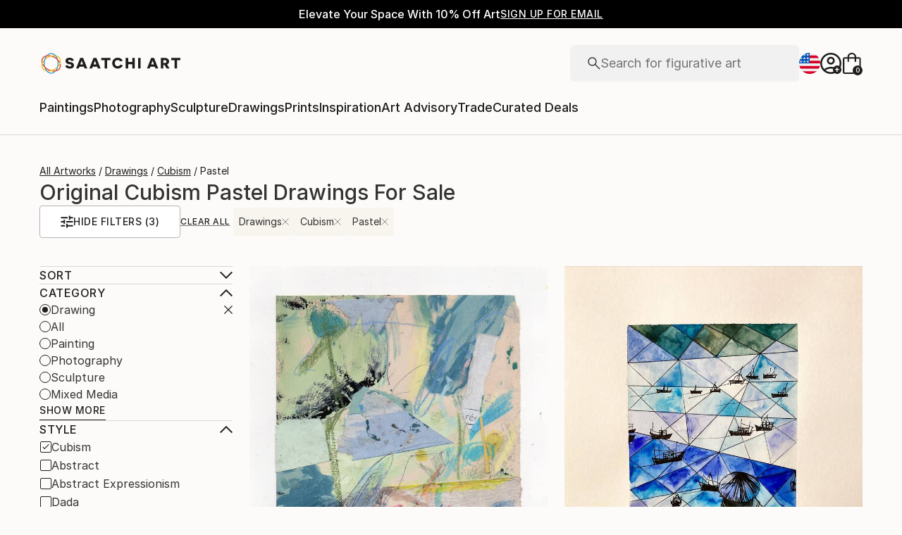

--- FILE ---
content_type: text/html; charset=utf-8
request_url: https://www.saatchiart.com/drawings/cubism/pastel
body_size: 29181
content:
<!DOCTYPE html><html lang="en"><head><meta charSet="utf-8"/><title>Original cubism pastel drawings For Sale | Saatchi Art</title><meta name="viewport" content="width=device-width, initial-scale=1.0, maximum-scale=5.0"/><meta name="description" content="Shop cubism pastel drawings created by thousands of emerging artists from around the world. Buy original art worry free with our 14 day satisfaction guarantee."/><meta property="og:site_name" content="Saatchi Art"/><meta property="og:type" content="article"/><meta property="og:image" content="https://www.saatchiart.com/media/images/saatchi_art_og_image.jpg"/><meta property="og:title" content="Original cubism pastel drawings For Sale | Saatchi Art"/><meta property="og:description" content="Shop cubism pastel drawings created by thousands of emerging artists from around the world. Buy original art worry free with our 14 day satisfaction guarantee."/><meta property="og:url" content="https://www.saatchiart.com/drawings/cubism/pastel"/><meta property="og:locale" content="en-us"/><meta property="og:locale:alternate" content="en_us"/><meta name="robots" content="max-image-preview:large, noai, noimageai"/><link rel="canonical" href="https://www.saatchiart.com/drawings/cubism/pastel"/><link rel="alternate" href="https://www.saatchiart.com/drawings/cubism/pastel" hrefLang="x-default"/><link rel="alternate" href="https://www.saatchiart.com/en-au/drawings/cubism/pastel" hrefLang="en-au"/><link rel="alternate" href="https://www.saatchiart.com/en-at/drawings/cubism/pastel" hrefLang="en-at"/><link rel="alternate" href="https://www.saatchiart.com/en-bh/drawings/cubism/pastel" hrefLang="en-bh"/><link rel="alternate" href="https://www.saatchiart.com/en-be/drawings/cubism/pastel" hrefLang="en-be"/><link rel="alternate" href="https://www.saatchiart.com/en-br/drawings/cubism/pastel" hrefLang="en-br"/><link rel="alternate" href="https://www.saatchiart.com/en-bn/drawings/cubism/pastel" hrefLang="en-bn"/><link rel="alternate" href="https://www.saatchiart.com/en-bg/drawings/cubism/pastel" hrefLang="en-bg"/><link rel="alternate" href="https://www.saatchiart.com/en-ca/drawings/cubism/pastel" hrefLang="en-ca"/><link rel="alternate" href="https://www.saatchiart.com/en-ky/drawings/cubism/pastel" hrefLang="en-ky"/><link rel="alternate" href="https://www.saatchiart.com/en-cl/drawings/cubism/pastel" hrefLang="en-cl"/><link rel="alternate" href="https://www.saatchiart.com/en-cn/drawings/cubism/pastel" hrefLang="en-cn"/><link rel="alternate" href="https://www.saatchiart.com/en-co/drawings/cubism/pastel" hrefLang="en-co"/><link rel="alternate" href="https://www.saatchiart.com/en-hr/drawings/cubism/pastel" hrefLang="en-hr"/><link rel="alternate" href="https://www.saatchiart.com/en-cy/drawings/cubism/pastel" hrefLang="en-cy"/><link rel="alternate" href="https://www.saatchiart.com/en-cz/drawings/cubism/pastel" hrefLang="en-cz"/><link rel="alternate" href="https://www.saatchiart.com/en-dk/drawings/cubism/pastel" hrefLang="en-dk"/><link rel="alternate" href="https://www.saatchiart.com/en-do/drawings/cubism/pastel" hrefLang="en-do"/><link rel="alternate" href="https://www.saatchiart.com/en-ee/drawings/cubism/pastel" hrefLang="en-ee"/><link rel="alternate" href="https://www.saatchiart.com/en-fi/drawings/cubism/pastel" hrefLang="en-fi"/><link rel="alternate" href="https://www.saatchiart.com/en-fr/drawings/cubism/pastel" hrefLang="en-fr"/><link rel="alternate" href="https://www.saatchiart.com/en-de/drawings/cubism/pastel" hrefLang="en-de"/><link rel="alternate" href="https://www.saatchiart.com/en-gr/drawings/cubism/pastel" hrefLang="en-gr"/><link rel="alternate" href="https://www.saatchiart.com/en-gt/drawings/cubism/pastel" hrefLang="en-gt"/><link rel="alternate" href="https://www.saatchiart.com/en-ht/drawings/cubism/pastel" hrefLang="en-ht"/><link rel="alternate" href="https://www.saatchiart.com/en-hk/drawings/cubism/pastel" hrefLang="en-hk"/><link rel="alternate" href="https://www.saatchiart.com/en-hu/drawings/cubism/pastel" hrefLang="en-hu"/><link rel="alternate" href="https://www.saatchiart.com/en-is/drawings/cubism/pastel" hrefLang="en-is"/><link rel="alternate" href="https://www.saatchiart.com/en-in/drawings/cubism/pastel" hrefLang="en-in"/><link rel="alternate" href="https://www.saatchiart.com/en-id/drawings/cubism/pastel" hrefLang="en-id"/><link rel="alternate" href="https://www.saatchiart.com/en-ie/drawings/cubism/pastel" hrefLang="en-ie"/><link rel="alternate" href="https://www.saatchiart.com/en-il/drawings/cubism/pastel" hrefLang="en-il"/><link rel="alternate" href="https://www.saatchiart.com/en-it/drawings/cubism/pastel" hrefLang="en-it"/><link rel="alternate" href="https://www.saatchiart.com/en-jp/drawings/cubism/pastel" hrefLang="en-jp"/><link rel="alternate" href="https://www.saatchiart.com/en-je/drawings/cubism/pastel" hrefLang="en-je"/><link rel="alternate" href="https://www.saatchiart.com/en-jo/drawings/cubism/pastel" hrefLang="en-jo"/><link rel="alternate" href="https://www.saatchiart.com/en-ke/drawings/cubism/pastel" hrefLang="en-ke"/><link rel="alternate" href="https://www.saatchiart.com/en-kw/drawings/cubism/pastel" hrefLang="en-kw"/><link rel="alternate" href="https://www.saatchiart.com/en-lv/drawings/cubism/pastel" hrefLang="en-lv"/><link rel="alternate" href="https://www.saatchiart.com/en-lb/drawings/cubism/pastel" hrefLang="en-lb"/><link rel="alternate" href="https://www.saatchiart.com/en-lt/drawings/cubism/pastel" hrefLang="en-lt"/><link rel="alternate" href="https://www.saatchiart.com/en-lu/drawings/cubism/pastel" hrefLang="en-lu"/><link rel="alternate" href="https://www.saatchiart.com/en-my/drawings/cubism/pastel" hrefLang="en-my"/><link rel="alternate" href="https://www.saatchiart.com/en-mt/drawings/cubism/pastel" hrefLang="en-mt"/><link rel="alternate" href="https://www.saatchiart.com/en-mx/drawings/cubism/pastel" hrefLang="en-mx"/><link rel="alternate" href="https://www.saatchiart.com/en-nl/drawings/cubism/pastel" hrefLang="en-nl"/><link rel="alternate" href="https://www.saatchiart.com/en-nz/drawings/cubism/pastel" hrefLang="en-nz"/><link rel="alternate" href="https://www.saatchiart.com/en-ng/drawings/cubism/pastel" hrefLang="en-ng"/><link rel="alternate" href="https://www.saatchiart.com/en-no/drawings/cubism/pastel" hrefLang="en-no"/><link rel="alternate" href="https://www.saatchiart.com/en-pe/drawings/cubism/pastel" hrefLang="en-pe"/><link rel="alternate" href="https://www.saatchiart.com/en-ph/drawings/cubism/pastel" hrefLang="en-ph"/><link rel="alternate" href="https://www.saatchiart.com/en-pl/drawings/cubism/pastel" hrefLang="en-pl"/><link rel="alternate" href="https://www.saatchiart.com/en-pt/drawings/cubism/pastel" hrefLang="en-pt"/><link rel="alternate" href="https://www.saatchiart.com/en-pr/drawings/cubism/pastel" hrefLang="en-pr"/><link rel="alternate" href="https://www.saatchiart.com/en-qa/drawings/cubism/pastel" hrefLang="en-qa"/><link rel="alternate" href="https://www.saatchiart.com/en-ro/drawings/cubism/pastel" hrefLang="en-ro"/><link rel="alternate" href="https://www.saatchiart.com/en-sa/drawings/cubism/pastel" hrefLang="en-sa"/><link rel="alternate" href="https://www.saatchiart.com/en-sg/drawings/cubism/pastel" hrefLang="en-sg"/><link rel="alternate" href="https://www.saatchiart.com/en-sk/drawings/cubism/pastel" hrefLang="en-sk"/><link rel="alternate" href="https://www.saatchiart.com/en-si/drawings/cubism/pastel" hrefLang="en-si"/><link rel="alternate" href="https://www.saatchiart.com/en-za/drawings/cubism/pastel" hrefLang="en-za"/><link rel="alternate" href="https://www.saatchiart.com/en-kr/drawings/cubism/pastel" hrefLang="en-kr"/><link rel="alternate" href="https://www.saatchiart.com/en-es/drawings/cubism/pastel" hrefLang="en-es"/><link rel="alternate" href="https://www.saatchiart.com/en-se/drawings/cubism/pastel" hrefLang="en-se"/><link rel="alternate" href="https://www.saatchiart.com/en-ch/drawings/cubism/pastel" hrefLang="en-ch"/><link rel="alternate" href="https://www.saatchiart.com/en-tw/drawings/cubism/pastel" hrefLang="en-tw"/><link rel="alternate" href="https://www.saatchiart.com/en-th/drawings/cubism/pastel" hrefLang="en-th"/><link rel="alternate" href="https://www.saatchiart.com/en-tt/drawings/cubism/pastel" hrefLang="en-tt"/><link rel="alternate" href="https://www.saatchiart.com/en-tr/drawings/cubism/pastel" hrefLang="en-tr"/><link rel="alternate" href="https://www.saatchiart.com/en-vi/drawings/cubism/pastel" hrefLang="en-vi"/><link rel="alternate" href="https://www.saatchiart.com/en-ae/drawings/cubism/pastel" hrefLang="en-ae"/><link rel="alternate" href="https://www.saatchiart.com/en-gb/drawings/cubism/pastel" hrefLang="en-gb"/><link rel="alternate" href="https://www.saatchiart.com/drawings/cubism/pastel" hrefLang="en-us"/><link rel="alternate" href="https://www.saatchiart.com/en-uy/drawings/cubism/pastel" hrefLang="en-uy"/><link rel="alternate" href="https://www.saatchiart.com/en-vn/drawings/cubism/pastel" hrefLang="en-vn"/><meta name="next-head-count" content="89"/><link rel="shortcut icon" href="/favicon.ico"/><meta http-equiv="x-ua-compatible" content="ie=edge"/><meta name="google-site-verification" content="D0TrMFxM-EpPQHRE3_NhEkyr18KTU2oAKWthx_UiPEw"/><meta name="p:domain_verify" content="a4a757960617d67430cc04a93e1d4224"/><meta name="fb:app_id" content="210151261128009"/><link rel="dns-prefetch" href="//www.saatchiart.com"/><link rel="preconnect" href="https://cloudfront.net/" crossorigin="anonymous"/><link rel="preconnect" href="https://www.google-analytics.com" crossorigin="anonymous"/><link rel="preconnect" href="https://www.googletagmanager.com" crossorigin="anonymous"/><link rel="preconnect" href="https://api.visii.com/" crossorigin="anonymous"/><link rel="preload" href="https://www.saatchiart.com/saatchi-general/static/fonts/Inter-Regular.woff2" as="font" type="font/woff2" crossorigin="anonymous"/><link rel="preload" href="https://www.saatchiart.com/saatchi-general/static/fonts/Inter-Medium.woff2" as="font" type="font/woff2" crossorigin="anonymous"/><link rel="preload" href="https://www.saatchiart.com/saatchi-general/static/fonts/Inter-SemiBold.woff2" as="font" type="font/woff2" crossorigin="anonymous"/><link rel="preload" href="https://www.saatchiart.com/saatchi-general/static/fonts/Inter-Light.woff2" as="font" type="font/woff2" crossorigin="anonymous"/><script>dataLayer = [{"environment":"production","event":"pagetype","pagetype":"browse","pagination":1,"sort":"default","subpagetype":"originals","category":"drawings","color":"all","country":"all","material":"all","medium":"pastel","orientation":"all","price":"all","size":"all","style":"cubism","subject":"all"}]</script><script>(function(w,d,s,l,i){w[l]=w[l]||[];w[l].push({'gtm.start':
new Date().getTime(),event:'gtm.js'});var f=d.getElementsByTagName(s)[0],
j=d.createElement(s),dl=l!='dataLayer'?'&l='+l:'';j.async=true;j.src=
'https://www.googletagmanager.com/gtm.js?id='+i+dl;f.parentNode.insertBefore(j,f);
})(window,document,'script','dataLayer','GTM-P6ZNR6');</script><script type="text/javascript" src="//widget.trustpilot.com/bootstrap/v5/tp.widget.bootstrap.min.js" async=""></script><script src="//cdn.alby.com/apps/launcher/embed.js?brandId=474bd7da-ae8b-481b-891a-23c539975072"></script><link rel="preload" href="https://images.saatchiart.com/saatchi-general/_next/static/css/11ddc2d70c9d07a1.css" as="style"/><link rel="stylesheet" href="https://images.saatchiart.com/saatchi-general/_next/static/css/11ddc2d70c9d07a1.css" data-n-g=""/><link rel="preload" href="https://images.saatchiart.com/saatchi-general/_next/static/css/b47c8070726f02a4.css" as="style"/><link rel="stylesheet" href="https://images.saatchiart.com/saatchi-general/_next/static/css/b47c8070726f02a4.css" data-n-p=""/><link rel="preload" href="https://images.saatchiart.com/saatchi-general/_next/static/css/6595cb3b09c0d2bd.css" as="style"/><link rel="stylesheet" href="https://images.saatchiart.com/saatchi-general/_next/static/css/6595cb3b09c0d2bd.css"/><noscript data-n-css=""></noscript><script defer="" nomodule="" src="https://images.saatchiart.com/saatchi-general/_next/static/chunks/polyfills-c67a75d1b6f99dc8.js"></script><script defer="" src="https://images.saatchiart.com/saatchi-general/_next/static/chunks/6358.848463b42323ba2a.js"></script><script defer="" src="https://images.saatchiart.com/saatchi-general/_next/static/chunks/3049.47929fb2488c3e6b.js"></script><script defer="" src="https://images.saatchiart.com/saatchi-general/_next/static/chunks/navigation.02fe57c2a4f14db6.js"></script><script src="https://images.saatchiart.com/saatchi-general/_next/static/chunks/webpack-502ae55865b3905b.js" defer=""></script><script src="https://images.saatchiart.com/saatchi-general/_next/static/chunks/main-5953d963371eaa9c.js" defer=""></script><script src="https://images.saatchiart.com/saatchi-general/_next/static/chunks/pages/_app-74a5dae8f7ddd3f5.js" defer=""></script><script src="https://images.saatchiart.com/saatchi-general/_next/static/chunks/redux-3a8d183b656d12f8.js" defer=""></script><script src="https://images.saatchiart.com/saatchi-general/_next/static/chunks/pages/public/browse-17019a371e766b0b.js" defer=""></script><script src="https://images.saatchiart.com/saatchi-general/_next/static/PjlWZdYgAWZdNRs9T3Kq1/_buildManifest.js" defer=""></script><script src="https://images.saatchiart.com/saatchi-general/_next/static/PjlWZdYgAWZdNRs9T3Kq1/_ssgManifest.js" defer=""></script><style data-styled="" data-styled-version="5.2.1">.kaspml{color:#333;padding-top:var(--promo-bar-height);--mobile-header-height:56px;--promo-bar-height:56px;}/*!sc*/
@media (min-width:1170px){.kaspml{--promo-bar-height:40px;}}/*!sc*/
body[data-promo='hidden'] .sc-1tf54bo-0{padding-top:0;}/*!sc*/
@media (min-width:1000px){.kaspml{padding:0;}}/*!sc*/
data-styled.g1[id="sc-1tf54bo-0"]{content:"kaspml,"}/*!sc*/
.iYVXGF{width:100%;display:-webkit-box;display:-webkit-flex;display:-ms-flexbox;display:flex;-webkit-flex-direction:column;-ms-flex-direction:column;flex-direction:column;-webkit-undefined;-ms-flex-undefined;undefined;-webkit-undefined;-ms-flex-undefined;undefined;-webkit-undefined;-ms-flex-undefined;undefined;}/*!sc*/
.iYVXGF[data-type='quantity'][data-disabled='true']{opacity:0.6;}/*!sc*/
.iYVXGF[data-type='limited-product'] [data-disabled='true']{opacity:0.6;}/*!sc*/
.iYVXGF[data-type='price']{opacity:1;}/*!sc*/
data-styled.g7[id="sc-13l59v1-1"]{content:"iYVXGF,"}/*!sc*/
.kNUczh{width:100%;height:var(--promo-bar-height);}/*!sc*/
.kNUczh[data-promo-hide]{margin-top:calc(var(--promo-bar-height) * -1);}/*!sc*/
@media (max-width:999px){.kNUczh{height:0;}.kNUczh[data-promo-hide]{margin-top:calc(var(--promo-bar-height) * -1);}}/*!sc*/
data-styled.g15[id="sc-1auwnl8-0"]{content:"kNUczh,"}/*!sc*/
.fxmAYG{width:100%;height:var(--promo-bar-height);}/*!sc*/
@media (max-width:999px){.fxmAYG{height:0;}}/*!sc*/
@-webkit-keyframes FadeInNanoBar{.fxmAYG from{opacity:0;}.fxmAYG to{opacity:1;}}/*!sc*/
@-moz-keyframes FadeInNanoBar{.fxmAYG from{opacity:0;}.fxmAYG to{opacity:1;}}/*!sc*/
@-o-keyframes FadeInNanoBar{.fxmAYG from{opacity:0;}.fxmAYG to{opacity:1;}}/*!sc*/
@-webkit-keyframes FadeInNanoBar{from{opacity:0;}to{opacity:1;}}/*!sc*/
@keyframes FadeInNanoBar{from{opacity:0;}to{opacity:1;}}/*!sc*/
.fxmAYG [data-style='paragraph-wp']{margin:0;}/*!sc*/
.fxmAYG .wrapper{box-sizing:border-box;background:#000000;color:#ffffff;display:-webkit-box;display:-webkit-flex;display:-ms-flexbox;display:flex;-webkit-box-pack:center;-webkit-justify-content:center;-ms-flex-pack:center;justify-content:center;-webkit-align-items:center;-webkit-box-align:center;-ms-flex-align:center;align-items:center;width:100%;height:var(--promo-bar-height);padding:8px 40px;}/*!sc*/
@media (max-width:999px){.fxmAYG .wrapper{--promo-bar-height:56px;padding:8px 16px;}}/*!sc*/
@media (min-width:1000px) and (max-width:1170px){.fxmAYG .wrapper{--promo-bar-height:56px;padding:8px 40px;}}/*!sc*/
.fxmAYG .wrapper .layout{display:-webkit-box;display:-webkit-flex;display:-ms-flexbox;display:flex;-webkit-flex-direction:row;-ms-flex-direction:row;flex-direction:row;-webkit-align-items:center;-webkit-box-align:center;-ms-flex-align:center;align-items:center;gap:16px;}/*!sc*/
.fxmAYG .wrapper .layout promoCta{gap:8px;}/*!sc*/
.fxmAYG .wrapper .tagline{display:-webkit-box;display:-webkit-flex;display:-ms-flexbox;display:flex;-webkit-flex:0 1 auto;-ms-flex:0 1 auto;flex:0 1 auto;}/*!sc*/
.fxmAYG .wrapper [data-section='coupon-list']{display:-webkit-box;display:-webkit-flex;display:-ms-flexbox;display:flex;-webkit-flex-direction:row;-ms-flex-direction:row;flex-direction:row;gap:16px;}/*!sc*/
@media (max-width:999px){.fxmAYG .wrapper [data-section='coupon-list']{gap:0;}}/*!sc*/
.fxmAYG .wrapper .link a{color:#ffffff;-webkit-text-decoration:underline;text-decoration:underline;}/*!sc*/
@media (max-width:999px){.fxmAYG .wrapper .tagline{margin-bottom:10px;}.fxmAYG .wrapper [data-section='coupon-list']{width:100%;-webkit-flex-direction:column;-ms-flex-direction:column;flex-direction:column;}.fxmAYG .wrapper [data-type='item'] + [data-type='item'] [data-type='item-container']{border-top:none;border-right:1px solid #1e1e1e;border-bottom:1px solid #1e1e1e;border-left:1px solid #1e1e1e;}}/*!sc*/
.fxmAYG [data-type='countdown'] [data-type='hours']:after,.fxmAYG [data-type='countdown'] [data-type='minutes']:after{content:':';margin:0 5px;}/*!sc*/
.fxmAYG .wrapper .mobile{display:-webkit-box;display:-webkit-flex;display:-ms-flexbox;display:flex;-webkit-flex-direction:column;-ms-flex-direction:column;flex-direction:column;gap:4px;-webkit-box-pack:center;-webkit-justify-content:center;-ms-flex-pack:center;justify-content:center;-webkit-align-items:center;-webkit-box-align:center;-ms-flex-align:center;align-items:center;}/*!sc*/
.fxmAYG .wrapper .mobile .offers-toggle{position:absolute;right:16px;display:-webkit-box;display:-webkit-flex;display:-ms-flexbox;display:flex;-webkit-align-items:center;-webkit-box-align:center;-ms-flex-align:center;align-items:center;cursor:pointer;}/*!sc*/
.fxmAYG .wrapper .mobile .offers-toggle .caret{cursor:pointer;-webkit-transition:-webkit-transform 0.3s;-webkit-transition:transform 0.3s;transition:transform 0.3s;-webkit-transform:rotate(180deg);-ms-transform:rotate(180deg);transform:rotate(180deg);opacity:1;}/*!sc*/
.fxmAYG .wrapper .mobile .offers-toggle .caret.show{-webkit-transform:rotate(0deg);-ms-transform:rotate(0deg);transform:rotate(0deg);}/*!sc*/
@media (min-width:999px){.fxmAYG .wrapper .layout{display:-webkit-box;display:-webkit-flex;display:-ms-flexbox;display:flex;}.fxmAYG .wrapper .mobile{display:none;}}/*!sc*/
@media (max-width:999px){.fxmAYG .wrapper{height:var(--promo-bar-height);max-height:var(--promo-bar-height);position:relative;margin-top:calc(var(--promo-bar-height) * -1);z-index:1000;top:0;left:0;-webkit-flex-direction:column;-ms-flex-direction:column;flex-direction:column;}.fxmAYG .wrapper .layout{position:absolute;top:100%;right:0;z-index:10;gap:0;-webkit-flex-direction:column;-ms-flex-direction:column;flex-direction:column;-webkit-align-items:flex-start;-webkit-box-align:flex-start;-ms-flex-align:flex-start;align-items:flex-start;background:#ffffff;color:#333333;width:100%;opacity:0;-webkit-transition:opacity 0.25s ease-in-out;transition:opacity 0.25s ease-in-out;-moz-transition:opacity 0.25s ease-in-out;-webkit-transition:opacity 0.25s ease-in-out;box-shadow:0 5px 15px 0 rgba(0,0,0,0.1),0 15px 15px 0 rgba(0,0,0,0.1);pointer-events:none;}.fxmAYG .wrapper .layout.show{opacity:1;pointer-events:initial;}.fxmAYG .wrapper .layout.show > *{color:#333333;}.fxmAYG .wrapper .mobile{width:100%;display:-webkit-box;display:-webkit-flex;display:-ms-flexbox;display:flex;}}/*!sc*/
.fxmAYG .mobile-navigation,.fxmAYG .mobile-navigation__menu__inner,.fxmAYG .mobile-navigation__header,.fxmAYG .checkout__header,.fxmAYG .mobile-navigation__search-container{margin-top:var(--promo-bar-height);}/*!sc*/
@media (min-width:999px){.fxmAYG .checkout__header{margin-top:0px !important;}}/*!sc*/
.fxmAYG .mobile-navigation__content{height:calc(100% - var(--promo-bar-height));}/*!sc*/
@media screen and (max-width:999px){.fxmAYG form[action='/all'],.fxmAYG form[action='/all'] + div,.fxmAYG div[role='button'][data-reactid='15']{margin-top:var(--promo-bar-height);}.fxmAYG div[data-reactid='20']{padding-top:80px;}.fxmAYG div[data-reactid='547']{top:var(--promo-bar-height);z-index:2 !important;}.fxmAYG nav:not([data-section='main-navigation']) > div > div:first-child > div:nth-child(2),.fxmAYG nav > div > form,.fxmAYG nav > div > form ~ div{margin-top:var(--promo-bar-height) !important;}.fxmAYG .checkout__container{margin-top:120px;}}/*!sc*/
data-styled.g16[id="sc-1auwnl8-1"]{content:"fxmAYG,"}/*!sc*/
.iIikxv{position:relative;-webkit-box-pack:justify;-webkit-justify-content:space-between;-ms-flex-pack:justify;justify-content:space-between;-webkit-flex:1;-ms-flex:1;flex:1;width:100%;min-height:400px;}/*!sc*/
.iIikxv[data-app='artdetail']{width:100%;max-width:1160px;margin:0 auto;}/*!sc*/
@media (max-width:1024px){.iIikxv[data-app='artdetail']{max-width:770px;}}/*!sc*/
.iIikxv[data-app='artdetail'] [data-section='carousel']{height:auto;}/*!sc*/
.iIikxv[data-app='artdetail'] [data-section='artist-carousel']{margin-top:72px;height:auto;}/*!sc*/
@media (max-width:1256px){.iIikxv[data-app='artdetail'] [data-section='artist-carousel']{padding:0 15px;}}/*!sc*/
@media (max-width:992px){.iIikxv[data-app='artdetail'] [data-section='artist-carousel']{margin-top:30px;}}/*!sc*/
.iIikxv[data-app='artdetail'] [data-section='artist-carousel'] [data-type='artist-carousel-title']{margin-bottom:32px;}/*!sc*/
@media (max-width:992px){.iIikxv[data-app='artdetail'] [data-section='artist-carousel'] [data-type='artist-carousel-title']{margin-bottom:16px;}}/*!sc*/
.iIikxv[data-app='artdetail'] [data-section='reference-line']{display:-webkit-box;display:-webkit-flex;display:-ms-flexbox;display:flex;-webkit-flex-direction:column;-ms-flex-direction:column;flex-direction:column;-webkit-align-items:center;-webkit-box-align:center;-ms-flex-align:center;align-items:center;-webkit-box-pack:center;-webkit-justify-content:center;-ms-flex-pack:center;justify-content:center;height:1px;background:none;width:100%;-webkit-order:3;-ms-flex-order:3;order:3;}/*!sc*/
.iIikxv[data-app='artdetail'] [data-section='rec-carousel']{margin-top:72px;height:auto;-webkit-order:5;-ms-flex-order:5;order:5;}/*!sc*/
@media (max-width:1256px){.iIikxv[data-app='artdetail'] [data-section='rec-carousel']{padding:0 15px;}}/*!sc*/
@media (max-width:992px){.iIikxv[data-app='artdetail'] [data-section='rec-carousel']{margin-top:30px;}}/*!sc*/
.iIikxv[data-app='artdetail'] [data-section='rec-carousel'][data-style='change-order']{-webkit-order:1;-ms-flex-order:1;order:1;}/*!sc*/
.iIikxv[data-app='artdetail'] [data-section='rec-carousel'] [data-type='rec-carousel-title']{margin-bottom:32px;}/*!sc*/
@media (max-width:992px){.iIikxv[data-app='artdetail'] [data-section='rec-carousel'] [data-type='rec-carousel-title']{margin-bottom:16px;}}/*!sc*/
.iIikxv[data-app='artdetail'] [data-section='visii-carousel']{margin-top:72px;height:auto;-webkit-order:4;-ms-flex-order:4;order:4;}/*!sc*/
.iIikxv[data-app='artdetail'] [data-section='visii-carousel'][data-style='change-order']{-webkit-order:0;-ms-flex-order:0;order:0;}/*!sc*/
@media (max-width:1256px){.iIikxv[data-app='artdetail'] [data-section='visii-carousel']{padding:0 15px;}}/*!sc*/
@media (max-width:992px){.iIikxv[data-app='artdetail'] [data-section='visii-carousel']{margin-top:40px;}}/*!sc*/
.iIikxv[data-app='artdetail'] [data-section='visii-carousel'] [data-type='visii-carousel-title']{margin-bottom:32px;}/*!sc*/
@media (max-width:992px){.iIikxv[data-app='artdetail'] [data-section='visii-carousel'] [data-type='visii-carousel-title']{margin-bottom:16px;}}/*!sc*/
.iIikxv[data-app='curatorNotes']{width:100%;min-height:400px;max-width:1256px;-webkit-flex:1 1 0%;-ms-flex:1 1 0%;flex:1 1 0%;margin:0px auto;}/*!sc*/
@media (max-width:1256px){.iIikxv[data-app='curatorNotes']{padding:0 15px;}}/*!sc*/
@media (max-width:1024px){.iIikxv[data-app='curatorNotes']{max-width:770px;}}/*!sc*/
.iIikxv[data-app='account']{width:100%;min-height:400px;max-width:1256px;-webkit-flex:1 1 0%;-ms-flex:1 1 0%;flex:1 1 0%;margin:0px auto;}/*!sc*/
@media (max-width:1024px){.iIikxv[data-app='account']{max-width:770px;}}/*!sc*/
.iIikxv[data-app='account-artworks'] [data-section='email-verification-section']{padding:40px 30px;margin:0 30px;-webkit-flex:1;-ms-flex:1;flex:1;display:-webkit-box;display:-webkit-flex;display:-ms-flexbox;display:flex;-webkit-flex-direction:column;-ms-flex-direction:column;flex-direction:column;}/*!sc*/
@media (max-width:992px){.iIikxv[data-app='account-artworks'] [data-section='email-verification-section']{padding:24px 15px 0;margin:0 15px;}}/*!sc*/
.iIikxv[data-app='account-artworks'] [data-section='email-verification-section'] a{color:#dc3a0f;}/*!sc*/
.iIikxv[data-app='account-artworks'] [data-section='email-verification-section'] [data-type='title']{margin-bottom:24px;}/*!sc*/
.iIikxv[data-app='account-artworks'] [id='recaptcha']{margin-top:50px;}/*!sc*/
.iIikxv[data-app='account-artworks'] [id='recaptcha'] p,.iIikxv[data-app='account-artworks'] [id='recaptcha'] a{font-size:12px;}/*!sc*/
.iIikxv[data-app='account-artworks'] [id='recaptcha'] a{text-transform:initial;padding:0 2px;}/*!sc*/
.iIikxv[data-app='curation'] [data-type='top']{margin-bottom:30px;margin-top:15px;}/*!sc*/
data-styled.g18[id="sc-1jll5pa-0"]{content:"iIikxv,"}/*!sc*/
</style>
                              <script>!function(e){var n="https://s.go-mpulse.net/boomerang/";if("False"=="True")e.BOOMR_config=e.BOOMR_config||{},e.BOOMR_config.PageParams=e.BOOMR_config.PageParams||{},e.BOOMR_config.PageParams.pci=!0,n="https://s2.go-mpulse.net/boomerang/";if(window.BOOMR_API_key="EDK7N-QPZEE-UKYDE-TP7X9-TXE6Y",function(){function e(){if(!o){var e=document.createElement("script");e.id="boomr-scr-as",e.src=window.BOOMR.url,e.async=!0,i.parentNode.appendChild(e),o=!0}}function t(e){o=!0;var n,t,a,r,d=document,O=window;if(window.BOOMR.snippetMethod=e?"if":"i",t=function(e,n){var t=d.createElement("script");t.id=n||"boomr-if-as",t.src=window.BOOMR.url,BOOMR_lstart=(new Date).getTime(),e=e||d.body,e.appendChild(t)},!window.addEventListener&&window.attachEvent&&navigator.userAgent.match(/MSIE [67]\./))return window.BOOMR.snippetMethod="s",void t(i.parentNode,"boomr-async");a=document.createElement("IFRAME"),a.src="about:blank",a.title="",a.role="presentation",a.loading="eager",r=(a.frameElement||a).style,r.width=0,r.height=0,r.border=0,r.display="none",i.parentNode.appendChild(a);try{O=a.contentWindow,d=O.document.open()}catch(_){n=document.domain,a.src="javascript:var d=document.open();d.domain='"+n+"';void(0);",O=a.contentWindow,d=O.document.open()}if(n)d._boomrl=function(){this.domain=n,t()},d.write("<bo"+"dy onload='document._boomrl();'>");else if(O._boomrl=function(){t()},O.addEventListener)O.addEventListener("load",O._boomrl,!1);else if(O.attachEvent)O.attachEvent("onload",O._boomrl);d.close()}function a(e){window.BOOMR_onload=e&&e.timeStamp||(new Date).getTime()}if(!window.BOOMR||!window.BOOMR.version&&!window.BOOMR.snippetExecuted){window.BOOMR=window.BOOMR||{},window.BOOMR.snippetStart=(new Date).getTime(),window.BOOMR.snippetExecuted=!0,window.BOOMR.snippetVersion=12,window.BOOMR.url=n+"EDK7N-QPZEE-UKYDE-TP7X9-TXE6Y";var i=document.currentScript||document.getElementsByTagName("script")[0],o=!1,r=document.createElement("link");if(r.relList&&"function"==typeof r.relList.supports&&r.relList.supports("preload")&&"as"in r)window.BOOMR.snippetMethod="p",r.href=window.BOOMR.url,r.rel="preload",r.as="script",r.addEventListener("load",e),r.addEventListener("error",function(){t(!0)}),setTimeout(function(){if(!o)t(!0)},3e3),BOOMR_lstart=(new Date).getTime(),i.parentNode.appendChild(r);else t(!1);if(window.addEventListener)window.addEventListener("load",a,!1);else if(window.attachEvent)window.attachEvent("onload",a)}}(),"".length>0)if(e&&"performance"in e&&e.performance&&"function"==typeof e.performance.setResourceTimingBufferSize)e.performance.setResourceTimingBufferSize();!function(){if(BOOMR=e.BOOMR||{},BOOMR.plugins=BOOMR.plugins||{},!BOOMR.plugins.AK){var n=""=="true"?1:0,t="",a="aog2uhyxfuxms2lwnkqq-f-60e2c477e-clientnsv4-s.akamaihd.net",i="false"=="true"?2:1,o={"ak.v":"39","ak.cp":"1864218","ak.ai":parseInt("1247501",10),"ak.ol":"0","ak.cr":8,"ak.ipv":4,"ak.proto":"h2","ak.rid":"598d051f","ak.r":47370,"ak.a2":n,"ak.m":"dscb","ak.n":"essl","ak.bpcip":"3.141.170.0","ak.cport":48254,"ak.gh":"23.208.24.81","ak.quicv":"","ak.tlsv":"tls1.3","ak.0rtt":"","ak.0rtt.ed":"","ak.csrc":"-","ak.acc":"","ak.t":"1769368225","ak.ak":"hOBiQwZUYzCg5VSAfCLimQ==6/FjxltkLveBqSFulssPlSgr+n6sL3dZQjNBiAsxEeNtgeYrW6G5jDI9C1gY+XZwIV1xQECJx+SJ/TW9lblNQ/YVGPFgC/M5f3WtPDLTtdU/p96uv1ZFXXyQ/Vnbed9DnMLgkCUX9uRTTJXoBs3igWaLnxFRfEOB57AApgGLVykHjDsw90IhFoSr4+hQE3YAXlawE8FgSVg0GUkmizM9wixS/gabiPnFm3nQZXsgE40DZfiHo2WR9lJEO3RUcmlXTt4zV29T5S/1nlBlywTeLKFmY7zR5FfRvC5z24gQiT+QlnKE4QycTN+HaRPU9T4eE8WX21p1e5zuWN2BeHxbeqgvuZ1Z2m8bJdBx7OWh/tncXH+0WAPHbbfh1Xq6IMZ/20H1u/i9uKnXlj2QBexapfolByAOHY5U126hYoaRbD0=","ak.pv":"6","ak.dpoabenc":"","ak.tf":i};if(""!==t)o["ak.ruds"]=t;var r={i:!1,av:function(n){var t="http.initiator";if(n&&(!n[t]||"spa_hard"===n[t]))o["ak.feo"]=void 0!==e.aFeoApplied?1:0,BOOMR.addVar(o)},rv:function(){var e=["ak.bpcip","ak.cport","ak.cr","ak.csrc","ak.gh","ak.ipv","ak.m","ak.n","ak.ol","ak.proto","ak.quicv","ak.tlsv","ak.0rtt","ak.0rtt.ed","ak.r","ak.acc","ak.t","ak.tf"];BOOMR.removeVar(e)}};BOOMR.plugins.AK={akVars:o,akDNSPreFetchDomain:a,init:function(){if(!r.i){var e=BOOMR.subscribe;e("before_beacon",r.av,null,null),e("onbeacon",r.rv,null,null),r.i=!0}return this},is_complete:function(){return!0}}}}()}(window);</script></head><body data-promo="visible"><div id="__next" data-reactroot=""><script type="application/ld+json">{"@context":"http://schema.org","@type":"WebSite","name":"saatchiart.com","alternateName":"Saatchi Art","url":"https://www.saatchiart.com"}</script><script type="application/ld+json">{"@context":"http://schema.org","@type":"Organization","name":"Saatchi Art","url":"https://www.saatchiart.com","logo":"https://d3t95n9c6zzriw.cloudfront.net/common/saatchi-art-logo-1x.png","sameAs":["https://www.youtube.com/c/Saatchiart","https://www.facebook.com/saatchionline","https://twitter.com/SaatchiArt","https://www.instagram.com/saatchiart","https://www.pinterest.com/saatchiart"],"contactPoint":{"@type":"ContactPoint","contactType":"Customer Support","availableLanguage":["English"],"url":"https://support.saatchiart.com/hc/en-us/requests/new"}}</script><script type="application/ld+json">{"@context":"http://schema.org","@type":"WebPage","url":"https://www.saatchiart.com/drawings/cubism/pastel","mainEntityOfPage":"https://saatchiart.com","sameAs":["https://www.youtube.com/Saatchiart","https://www.facebook.com/saatchionline","https://twitter.com/SaatchiArt","https://www.instagram.com/saatchiart","https://www.pinterest.com/saatchiart"],"keywords":["original art","art","artworks","art for sale","gallery"],"inLanguage":"en-us","headline":"Original cubism pastel drawings For Sale | Saatchi Art","description":"Shop cubism pastel drawings created by thousands of emerging artists from around the world. Buy original art worry free with our 14 day satisfaction guarantee.","isFamilyFriendly":"True"}</script><script type="application/ld+json">{"@context":"http://schema.org","@type":"BreadcrumbList","itemListElement":[{"type":"ListItem","position":1,"item":{"@id":"https://www.saatchiart.com/all","name":"All Artworks"}},{"type":"ListItem","position":2,"item":{"@id":"https://www.saatchiart.com/drawings","name":"drawings"}},{"type":"ListItem","position":3,"item":{"@id":"https://www.saatchiart.com/drawings/cubism","name":"cubism drawings"}},{"type":"ListItem","position":4,"item":{"@id":"https://www.saatchiart.com/drawings/cubism/pastel","name":"cubism pastel drawings"}}]}</script><div class="sc-1tf54bo-0 kaspml"><a class="Header_skipToContent__P_Yug" href="#skip-to-content">Skip to Main Content</a><div><div id="saatchi_promo_nano_bar" class="sc-1auwnl8-0 kNUczh"><div data-section="promo_bar" class="sc-1auwnl8-1 fxmAYG"><div class="wrapper"><div class="mobile"><p class="defaultTypographyH6 mobile-tagline" data-style="paragraph-wp"></p><p class="defaultTypographyCtaSmall link defaultTextUppercase" data-style="paragraph-wp"><a tabindex="0" target="_blank" rel="noopener nofollow"></a></p></div><div class="layout promoCta"><p class="defaultTypographyH6 tagline" data-style="paragraph-wp"></p><p class="defaultTypographyCtaMedium link defaultTextUppercase" data-style="paragraph-wp"><a tabindex="0" target="_blank" rel="noopener nofollow"></a></p></div></div></div></div></div><nav data-section="main-navigation"><div class="MobileHeader_mobileHeaderContainer__bknNj" data-type="mobile-header"><div class="MobileHeader_mobileHeaderSticky__Wbujw MobileHeader_mobileHeaderStickyBorder__qSa5o"><div class="MainTopHeader_mainTopHeaderWrapper__l2zq6"><div class="MainTopHeader_topHeaderMenuIconBox__xGIhg"><a tabindex="0" class="SALogo_mobileSaLogoBox__sTIJ2" alt="Saatchi Art logo" aria-label="Saatchi Art logo" data-type="logo" data-gtm-event="top-nav" href="https://www.saatchiart.com/"><svg class="SALogo_mobileSaLogoIcon__5BxUb" width="200" height="30" viewBox="0 0 200 30" fill="none" xmlns="http://www.w3.org/2000/svg"><path d="M40.042 17.509c.306 1.122 1.364 1.782 3.008 1.782 1.38 0 2.229-.463 2.229-1.423 0-1.422-1.819-1.336-3.68-1.782-2.055-.488-4.608-1.422-4.608-4.557 0-3.033 2.334-4.54 5.735-4.54 3.095 0 5.307 1.233 6.146 3.88l-3.462.908c-.367-1.08-1.233-1.679-2.745-1.679-1.382 0-1.967.531-1.967 1.31 0 1.252 1.451 1.44 3.575 1.869 2.23.428 4.695 1.353 4.695 4.557 0 3.058-2.185 4.584-5.884 4.584-2.64 0-5.63-.789-6.495-4.01l3.453-.9zM56.758 19.667l-.909 2.459h-3.83L57.86 7.279h4.135l5.867 14.847h-3.9l-.909-2.459h-6.295zm4.022-6.194c-.472-1.233-.822-2.159-.848-2.184h-.061c-.018.017-.367.934-.848 2.167l-1.084 2.973h3.916l-1.075-2.956zM75.59 19.667l-.91 2.459h-3.828l5.84-14.847h4.135l5.867 14.847h-3.9l-.909-2.459H75.59zm4.03-6.194c-.472-1.233-.821-2.159-.848-2.184h-.06c-.018.017-.368.934-.849 2.167L76.78 16.43h3.917l-1.075-2.956zM96.022 10.586v11.54h-3.637v-11.54h-4.634V7.28h12.905v3.307h-4.634zM118.325 17.74c-1.128 2.887-3.917 4.686-7.204 4.686-4.52 0-7.86-3.118-7.86-7.762 0-4.514 3.331-7.676 7.86-7.676 3.488 0 6.041 1.885 7.055 4.284l-3.593.95c-.778-1.19-2.011-1.884-3.637-1.884-2.465 0-4.03 1.782-4.03 4.37 0 2.63 1.67 4.351 4.004 4.351 1.993 0 3.226-1.02 3.829-2.244l3.576.925zM131.701 16.292h-5.822v5.834h-3.637V7.279h3.637v5.603h5.822V7.28h3.637v14.847h-3.637v-5.834zM139.928 7.28h3.637v14.846h-3.637V7.279zM157.379 19.667l-.909 2.459h-3.83l5.841-14.847h4.135l5.866 14.847h-3.899l-.909-2.459h-6.295zm4.022-6.194c-.472-1.233-.822-2.159-.848-2.184h-.062c-.017.017-.367.934-.848 2.167l-1.084 2.973h3.917l-1.075-2.956zM177.4 17.226h-1.626v4.9h-3.637V7.279h5.761c3.812 0 6.041 1.954 6.041 5.03 0 2.038-1.014 3.537-2.858 4.223l3.462 5.602h-4.31l-2.833-4.908zm.734-2.836c1.338 0 2.081-.66 2.081-1.91 0-1.234-.691-1.97-2.098-1.97h-2.335v3.88h2.352zM195.366 10.586v11.54h-3.637v-11.54h-4.633V7.28H200v3.307h-4.634z" fill="#1E1E1E"></path><path d="M16.561 5.244c.93-.244 1.851-.407 2.743-.484.408-.033.815-.057 1.208-.057.676 0 1.328.053 1.952.153a10.409 10.409 0 0 0-1.444-1.459c-.167-.005-.335-.014-.508-.014a16.66 16.66 0 0 0-3.95.502c-.912.22-1.827.512-2.738.89-.82.335-1.64.732-2.441 1.191a20.816 20.816 0 0 0-2.33 1.564c-.374.8-.69 1.66-.94 2.574a18.707 18.707 0 0 1 3.927-2.995 18.73 18.73 0 0 1 4.521-1.865zM29.277 7.717c-.83-1.444-2.095-2.535-3.606-3.253a10.731 10.731 0 0 0-2.502-.818c.306.35.604.723.882 1.115.139.201.278.411.407.622.22.086.441.172.648.273 1.304.621 2.344 1.53 3.03 2.717.58 1.009.858 2.133.863 3.33 0 .42-.038.846-.11 1.281-.101.65-.283 1.316-.537 1.98a13.051 13.051 0 0 1-1.42 2.699c-.028.043-.062.08-.09.124-.135.966-.332 1.894-.595 2.784a16.886 16.886 0 0 0 1.774-2.167c.326-.478.618-.966.882-1.464.345-.655.633-1.315.858-1.985.365-1.086.561-2.186.561-3.258 0-1.401-.33-2.765-1.035-3.99l-.01.01zM16.619 24.757c-.93.244-1.85.406-2.743.483-.407.033-.815.057-1.208.057-.676 0-1.328-.052-1.951-.153.45.555.934 1.038 1.443 1.46.168.004.335.014.508.014 1.275 0 2.604-.173 3.95-.503.912-.22 1.828-.512 2.739-.89.82-.334 1.64-.732 2.44-1.19a20.832 20.832 0 0 0 2.33-1.565c.374-.799.69-1.66.94-2.573a18.887 18.887 0 0 1-8.448 4.864v-.004zM8.722 24.618a8.766 8.766 0 0 1-.647-.273c-1.305-.622-2.345-1.53-3.03-2.717-.58-1.01-.859-2.134-.864-3.33 0-.42.039-.851.11-1.281.106-.651.284-1.316.538-1.98a13.05 13.05 0 0 1 1.419-2.699c.029-.043.062-.081.091-.124.134-.966.33-1.895.595-2.784a16.878 16.878 0 0 0-1.775 2.167 15.39 15.39 0 0 0-.882 1.463 13.496 13.496 0 0 0-.858 1.986c-.36 1.08-.556 2.176-.556 3.253 0 1.401.33 2.764 1.035 3.989.83 1.445 2.096 2.535 3.606 3.253.777.368 1.616.64 2.503.818-.307-.35-.604-.723-.882-1.115-.14-.2-.278-.411-.408-.622l.005-.004z" fill="#F7BB14"></path><path d="M21.05 26.578a8.277 8.277 0 0 1-.998.713c-1.079.65-2.244 1-3.467 1-1.222 0-2.388-.35-3.466-1-.331-.201-.652-.436-.964-.689a9.921 9.921 0 0 1-1.443-1.459 13.085 13.085 0 0 1-1.645-2.626l-.014-.034a19.318 19.318 0 0 1-2.124-1.89 16.277 16.277 0 0 0 1.788 4.029c.134.21.269.42.408.621.278.393.57.766.882 1.115a10.48 10.48 0 0 0 2.43 2.062c1.262.76 2.671 1.19 4.148 1.19 1.482 0 2.892-.43 4.148-1.19.896-.54 1.716-1.249 2.45-2.09-.686.138-1.405.22-2.139.248h.005zM7.466 15.002c0-1.732.23-3.377.642-4.894.25-.913.566-1.774.94-2.573.34-.727.734-1.407 1.16-2.019.154-.22.312-.426.48-.631a10.23 10.23 0 0 0-1.985.526c-.298.478-.576.98-.825 1.512a16.938 16.938 0 0 0-.945 2.506c-.263.89-.46 1.818-.594 2.784a20.111 20.111 0 0 0 0 5.611 15.885 15.885 0 0 0 1.774 2.096 18.585 18.585 0 0 1-.647-4.918zM13.123 2.713c1.08-.65 2.244-1 3.467-1 1.223 0 2.388.35 3.467 1 .33.2.652.435.963.688.513.417.993.905 1.444 1.46.618.76 1.174 1.64 1.644 2.626l.014.033a19.309 19.309 0 0 1 2.125 1.89 16.275 16.275 0 0 0-1.789-4.028 19.9 19.9 0 0 0-.407-.622c-.278-.392-.571-.765-.883-1.115a10.483 10.483 0 0 0-2.43-2.061C19.475.824 18.066.393 16.59.393c-1.482 0-2.891.43-4.147 1.19-.897.541-1.717 1.25-2.45 2.091.685-.139 1.404-.22 2.138-.249.321-.263.652-.507.997-.712h-.005zM26.837 12.228l-.015-.072-.163-.742-1.601-1.344.01.048c.416 1.517.646 3.062.646 4.946 0 1.244-.225 3.306-.632 4.817 0 0-.005.01-.01.01a16.01 16.01 0 0 1-.94 2.574c-.34.727-.733 1.406-1.16 2.018-.154.22-.312.426-.48.632a10.234 10.234 0 0 0 1.985-.526c.298-.479.576-.981.825-1.512.374-.785.686-1.627.945-2.507.254-.87.45-1.78.58-2.721 0-.005.01-.01.01-.015.124-.904.196-1.516.196-2.77 0-.626-.067-1.923-.197-2.836z" fill="#39C"></path><path d="M8.113 19.914a15.885 15.885 0 0 1-1.774-2.095c-.029-.043-.062-.081-.091-.12a12.827 12.827 0 0 1-1.42-2.664 9.747 9.747 0 0 0-.537 1.98c.26.484.547.962.873 1.436a17.444 17.444 0 0 0 1.77 2.148 19.318 19.318 0 0 0 2.123 1.889 21.046 21.046 0 0 0 2.374 1.579c.805.454 1.625.846 2.445 1.176a15.89 15.89 0 0 0 2.743-.483 18.607 18.607 0 0 1-4.536-1.841 18.7 18.7 0 0 1-3.965-3l-.005-.005zM29.756 14.965c-.22.67-.513 1.33-.858 1.985.072.45.115.895.115 1.325 0 1.182-.273 2.291-.844 3.291-.685 1.2-1.726 2.12-3.044 2.75-.211.101-.432.192-.657.278a10.14 10.14 0 0 1-1.985.526c-.638.106-1.304.158-1.995.158-.374 0-.753-.019-1.136-.047a19.61 19.61 0 0 1-2.738.89c1.319.315 2.623.478 3.874.478.187 0 .374-.005.561-.015.734-.029 1.453-.11 2.139-.248.891-.182 1.73-.455 2.507-.823 1.525-.727 2.796-1.828 3.62-3.287.69-1.21 1.017-2.559 1.017-3.941 0-1.091-.202-2.206-.58-3.31l.004-.01zM5.006 8.435c.686-1.201 1.726-2.12 3.045-2.75.21-.101.431-.192.656-.278a10.23 10.23 0 0 1 1.986-.527 12.251 12.251 0 0 1 1.994-.157c.374 0 .753.019 1.136.047a19.61 19.61 0 0 1 2.738-.89 16.698 16.698 0 0 0-3.874-.478c-.187 0-.374.005-.56.015-.735.028-1.454.11-2.14.248-.891.182-1.73.455-2.507.823-1.525.727-2.79 1.828-3.62 3.287-.69 1.22-1.016 2.568-1.016 3.956 0 1.09.2 2.205.58 3.31.22-.67.513-1.33.858-1.985a8.437 8.437 0 0 1-.115-1.325c0-1.182.273-2.292.844-3.292l-.005-.004zM25.062 10.086c.671.67 1.266 1.373 1.774 2.095.03.043.063.081.091.12.605.875 1.074 1.77 1.42 2.664.254-.665.436-1.33.537-1.98a14.467 14.467 0 0 0-.873-1.43 17.439 17.439 0 0 0-1.77-2.148 19.317 19.317 0 0 0-2.123-1.89 21.048 21.048 0 0 0-2.374-1.579A20.766 20.766 0 0 0 19.3 4.762c-.892.076-1.812.234-2.743.483a18.61 18.61 0 0 1 4.536 1.842 18.7 18.7 0 0 1 3.965 2.999h.005z" fill="#DA3B1F"></path></svg></a></div><div class="MainTopHeader_iconsWrapper__5ftsX"><div class="IconActions_icons__3ufxt"><div class="IconActions_searchIconContainer__EalyM"><svg width="18" height="18" viewBox="0 0 18 18" fill="none" xmlns="http://www.w3.org/2000/svg"><path d="M16.691 17.567l-6.42-6.419a5.43 5.43 0 0 1-1.734 1.002 6 6 0 0 1-2.045.354c-1.701 0-3.141-.589-4.32-1.767C.993 9.56.404 8.127.404 6.441c0-1.686.589-3.118 1.767-4.297C3.349.964 4.782.375 6.47.375c1.688 0 3.122.59 4.3 1.767 1.18 1.179 1.769 2.611 1.769 4.298a5.94 5.94 0 0 1-.36 2.046 5.818 5.818 0 0 1-1.013 1.767l6.43 6.403-.906.911zM6.482 11.248c1.34 0 2.475-.466 3.406-1.399.93-.933 1.395-2.07 1.395-3.41 0-1.34-.465-2.476-1.395-3.409-.93-.932-2.066-1.399-3.406-1.399-1.346 0-2.486.467-3.42 1.4C2.127 3.962 1.66 5.1 1.66 6.44c0 1.34.467 2.476 1.402 3.409.934.933 2.074 1.4 3.42 1.4z" fill="#1E1E1E"></path></svg></div><div class="IconActions_mobileHiddenIconContainer__sFa8w"><div title="View Store Preferences" class="CountryFlagIcon_countryFlagBox__flmbA" data-type="country-flag-icon"><div class="CountryFlag_flagSvg__Wi9le CountryFlag_flagSize___tprv"><svg xmlns="http://www.w3.org/2000/svg" width="512" height="512" viewBox="0 0 512 512"><mask id="countryFlag"><circle cx="256" cy="256" r="256" fill="#fff"></circle></mask><g mask="countryFlag"><path fill="#eee" d="M256 0h256v64l-32 32 32 32v64l-32 32 32 32v64l-32 32 32 32v64l-256 32L0 448v-64l32-32-32-32v-64z"></path><path fill="#d80027" d="M224 64h288v64H224Zm0 128h288v64H256ZM0 320h512v64H0Zm0 128h512v64H0Z"></path><path fill="#0052b4" d="M0 0h256v256H0Z"></path><path fill="#eee" d="m187 243 57-41h-70l57 41-22-67zm-81 0 57-41H93l57 41-22-67zm-81 0 57-41H12l57 41-22-67zm162-81 57-41h-70l57 41-22-67zm-81 0 57-41H93l57 41-22-67zm-81 0 57-41H12l57 41-22-67Zm162-82 57-41h-70l57 41-22-67Zm-81 0 57-41H93l57 41-22-67zm-81 0 57-41H12l57 41-22-67Z"></path></g></svg></div></div></div><div class="Account_accountContainer__L_HVN" data-type="account-container"><div class="Account_accountDropDownMenu__tOvRy" data-type="auth-icon"><button type="button" class="Account_accountAuthIcon__3hpRz" aria-label="authentication links" data-type="auth-icon-mobile"><svg width="24" height="24" viewBox="0 0 24 24" fill="none" xmlns="http://www.w3.org/2000/svg"><path d="M4.496 18.502a14.553 14.553 0 0 1 3.558-1.869c1.23-.436 2.545-.653 3.947-.653 1.401 0 2.717.217 3.946.653a14.554 14.554 0 0 1 3.558 1.869 10.5 10.5 0 0 0 1.844-3.011c.42-1.068.631-2.232.631-3.491 0-2.735-.98-5.082-2.939-7.04-1.959-1.96-4.306-2.94-7.04-2.94-2.735 0-5.082.98-7.041 2.94C3 6.917 2.02 9.264 2.02 12c0 1.259.211 2.423.632 3.491a10.501 10.501 0 0 0 1.844 3.01zm7.508-5.155c-1.238 0-2.283-.425-3.134-1.274-.852-.85-1.278-1.893-1.278-3.131 0-1.238.425-2.282 1.275-3.134.85-.852 1.893-1.277 3.13-1.277 1.238 0 2.283.424 3.134 1.274.852.85 1.278 1.893 1.278 3.13 0 1.238-.425 2.283-1.275 3.134-.85.852-1.893 1.278-3.13 1.278zM12 24a11.67 11.67 0 0 1-4.655-.943 12.02 12.02 0 0 1-3.82-2.576A12.296 12.296 0 0 1 .95 16.653 11.624 11.624 0 0 1 0 11.985c0-1.65.316-3.2.95-4.653a12.346 12.346 0 0 1 2.575-3.813A12.02 12.02 0 0 1 7.346.943 11.709 11.709 0 0 1 12.016 0c1.649 0 3.2.317 4.653.95a12.246 12.246 0 0 1 3.805 2.576A12.253 12.253 0 0 1 23.05 7.33C23.684 8.78 24 10.337 24 12c0 1.639-.314 3.19-.942 4.654a12.02 12.02 0 0 1-2.576 3.82 12.355 12.355 0 0 1-3.81 2.576c-1.452.633-3.009.95-4.671.95zm0-2.02c1.026 0 2.076-.183 3.148-.547 1.072-.364 2.006-.869 2.802-1.514a9.489 9.489 0 0 0-2.732-1.408A10.139 10.139 0 0 0 12.002 18c-1.121 0-2.198.166-3.231.5-1.033.332-1.94.805-2.72 1.42.796.644 1.73 1.15 2.802 1.513 1.072.364 2.122.547 3.149.547zm0-10.654c.646 0 1.206-.236 1.678-.708.473-.473.71-1.032.71-1.68 0-.646-.237-1.206-.71-1.678-.472-.473-1.032-.709-1.678-.709-.647 0-1.207.236-1.68.709-.472.472-.708 1.032-.708 1.679s.236 1.206.709 1.679c.472.472 1.032.708 1.679.708z" fill="#1E1E1E"></path></svg><div data-type="account-plus-icon-mobile" class="Account_accountPlusIcon__GJB16">+</div></button><div class="Account_accountDropDownContent__5pDNO Account_accountDropDownContentAuth__9OkVR"><a tabindex="0" data-gtm-event="top-nav" class="defaultTypographyMedium Account_accountDropDownContentAuthLink__KeHeL" href="https://www.saatchiart.com/authentication?redirect_url=%2F" rel="nofollow">Log In</a><a tabindex="0" data-gtm-event="top-nav" class="defaultTypographyMedium Account_accountDropDownContentAuthLink__KeHeL" href="https://www.saatchiart.com/authentication/register?redirect_url=%2F" rel="nofollow">Register</a></div></div></div><a tabindex="0" aria-label="View your cart" data-type="cart-icon" data-gtm-event="top-nav" href="https://www.saatchiart.com/cart" rel="nofollow" title="View Cart"><div class="Cart_cart__HtzRM"><svg class="Cart_cartIcon__ZjNK6" width="21" height="24" viewBox="0 0 21 24" fill="none" xmlns="http://www.w3.org/2000/svg"><path d="M2.27 24a2.13 2.13 0 0 1-1.502-.58c-.417-.388-.625-.853-.625-1.396V7.028c0-.543.208-1.008.625-1.395a2.13 2.13 0 0 1 1.502-.58h3.138v-.47c0-1.277.48-2.36 1.436-3.25C7.802.446 8.968 0 10.343 0s2.541.445 3.498 1.334c.958.889 1.436 1.972 1.436 3.249v.47h3.139a2.13 2.13 0 0 1 1.502.58c.416.387.625.852.625 1.395v14.996c0 .543-.209 1.008-.625 1.395a2.13 2.13 0 0 1-1.502.581H2.27zm0-1.587h16.146c.104 0 .2-.04.287-.122a.36.36 0 0 0 .131-.267V7.028a.36.36 0 0 0-.13-.267.414.414 0 0 0-.288-.121h-3.139v2.996a.74.74 0 0 1-.246.565.867.867 0 0 1-.612.228.853.853 0 0 1-.608-.228.745.745 0 0 1-.242-.565V6.64H7.117v2.996a.74.74 0 0 1-.246.565.867.867 0 0 1-.612.228.853.853 0 0 1-.608-.228.745.745 0 0 1-.243-.565V6.64H2.27c-.105 0-.2.04-.288.121a.36.36 0 0 0-.13.267v14.996a.36.36 0 0 0 .13.267.414.414 0 0 0 .288.122zm4.847-17.36h6.452v-.47c0-.84-.312-1.55-.935-2.128-.622-.579-1.386-.868-2.291-.868s-1.669.29-2.292.868c-.622.578-.934 1.288-.934 2.128v.47z" fill="#1E1E1E"></path></svg><span class="Cart_cartCount__Y7lds" data-type="cart-count">0</span></div></a><div class="IconActions_hamburgerBox__vl_Xp"><svg class="IconActions_hamburguerIcon__0hcP5" width="24" height="16" viewBox="0 0 24 16" fill="none" xmlns="http://www.w3.org/2000/svg"><path d="M0 15.853v-1.5h24v1.5H0zm0-7.154v-1.5h24v1.5H0zm0-7.154v-1.5h24v1.5H0z" fill="#000"></path></svg></div></div></div></div></div><div class="MobileHeader_mobileHeaderMenuContent__XDxTW" style="--dynamic-top-menu:-1px"></div></div><div class="DesktopHeader_headerContainer__N_tKN" data-type="desktop-header"><div class="DesktopHeader_headerLogoActionsContainer__L_99t"><a tabindex="0" class="SALogo_mobileSaLogoBox__sTIJ2" alt="Saatchi Art logo" aria-label="Saatchi Art logo" data-type="logo" data-gtm-event="top-nav" href="https://www.saatchiart.com/"><svg class="SALogo_mobileSaLogoIcon__5BxUb" width="200" height="30" viewBox="0 0 200 30" fill="none" xmlns="http://www.w3.org/2000/svg"><path d="M40.042 17.509c.306 1.122 1.364 1.782 3.008 1.782 1.38 0 2.229-.463 2.229-1.423 0-1.422-1.819-1.336-3.68-1.782-2.055-.488-4.608-1.422-4.608-4.557 0-3.033 2.334-4.54 5.735-4.54 3.095 0 5.307 1.233 6.146 3.88l-3.462.908c-.367-1.08-1.233-1.679-2.745-1.679-1.382 0-1.967.531-1.967 1.31 0 1.252 1.451 1.44 3.575 1.869 2.23.428 4.695 1.353 4.695 4.557 0 3.058-2.185 4.584-5.884 4.584-2.64 0-5.63-.789-6.495-4.01l3.453-.9zM56.758 19.667l-.909 2.459h-3.83L57.86 7.279h4.135l5.867 14.847h-3.9l-.909-2.459h-6.295zm4.022-6.194c-.472-1.233-.822-2.159-.848-2.184h-.061c-.018.017-.367.934-.848 2.167l-1.084 2.973h3.916l-1.075-2.956zM75.59 19.667l-.91 2.459h-3.828l5.84-14.847h4.135l5.867 14.847h-3.9l-.909-2.459H75.59zm4.03-6.194c-.472-1.233-.821-2.159-.848-2.184h-.06c-.018.017-.368.934-.849 2.167L76.78 16.43h3.917l-1.075-2.956zM96.022 10.586v11.54h-3.637v-11.54h-4.634V7.28h12.905v3.307h-4.634zM118.325 17.74c-1.128 2.887-3.917 4.686-7.204 4.686-4.52 0-7.86-3.118-7.86-7.762 0-4.514 3.331-7.676 7.86-7.676 3.488 0 6.041 1.885 7.055 4.284l-3.593.95c-.778-1.19-2.011-1.884-3.637-1.884-2.465 0-4.03 1.782-4.03 4.37 0 2.63 1.67 4.351 4.004 4.351 1.993 0 3.226-1.02 3.829-2.244l3.576.925zM131.701 16.292h-5.822v5.834h-3.637V7.279h3.637v5.603h5.822V7.28h3.637v14.847h-3.637v-5.834zM139.928 7.28h3.637v14.846h-3.637V7.279zM157.379 19.667l-.909 2.459h-3.83l5.841-14.847h4.135l5.866 14.847h-3.899l-.909-2.459h-6.295zm4.022-6.194c-.472-1.233-.822-2.159-.848-2.184h-.062c-.017.017-.367.934-.848 2.167l-1.084 2.973h3.917l-1.075-2.956zM177.4 17.226h-1.626v4.9h-3.637V7.279h5.761c3.812 0 6.041 1.954 6.041 5.03 0 2.038-1.014 3.537-2.858 4.223l3.462 5.602h-4.31l-2.833-4.908zm.734-2.836c1.338 0 2.081-.66 2.081-1.91 0-1.234-.691-1.97-2.098-1.97h-2.335v3.88h2.352zM195.366 10.586v11.54h-3.637v-11.54h-4.633V7.28H200v3.307h-4.634z" fill="#1E1E1E"></path><path d="M16.561 5.244c.93-.244 1.851-.407 2.743-.484.408-.033.815-.057 1.208-.057.676 0 1.328.053 1.952.153a10.409 10.409 0 0 0-1.444-1.459c-.167-.005-.335-.014-.508-.014a16.66 16.66 0 0 0-3.95.502c-.912.22-1.827.512-2.738.89-.82.335-1.64.732-2.441 1.191a20.816 20.816 0 0 0-2.33 1.564c-.374.8-.69 1.66-.94 2.574a18.707 18.707 0 0 1 3.927-2.995 18.73 18.73 0 0 1 4.521-1.865zM29.277 7.717c-.83-1.444-2.095-2.535-3.606-3.253a10.731 10.731 0 0 0-2.502-.818c.306.35.604.723.882 1.115.139.201.278.411.407.622.22.086.441.172.648.273 1.304.621 2.344 1.53 3.03 2.717.58 1.009.858 2.133.863 3.33 0 .42-.038.846-.11 1.281-.101.65-.283 1.316-.537 1.98a13.051 13.051 0 0 1-1.42 2.699c-.028.043-.062.08-.09.124-.135.966-.332 1.894-.595 2.784a16.886 16.886 0 0 0 1.774-2.167c.326-.478.618-.966.882-1.464.345-.655.633-1.315.858-1.985.365-1.086.561-2.186.561-3.258 0-1.401-.33-2.765-1.035-3.99l-.01.01zM16.619 24.757c-.93.244-1.85.406-2.743.483-.407.033-.815.057-1.208.057-.676 0-1.328-.052-1.951-.153.45.555.934 1.038 1.443 1.46.168.004.335.014.508.014 1.275 0 2.604-.173 3.95-.503.912-.22 1.828-.512 2.739-.89.82-.334 1.64-.732 2.44-1.19a20.832 20.832 0 0 0 2.33-1.565c.374-.799.69-1.66.94-2.573a18.887 18.887 0 0 1-8.448 4.864v-.004zM8.722 24.618a8.766 8.766 0 0 1-.647-.273c-1.305-.622-2.345-1.53-3.03-2.717-.58-1.01-.859-2.134-.864-3.33 0-.42.039-.851.11-1.281.106-.651.284-1.316.538-1.98a13.05 13.05 0 0 1 1.419-2.699c.029-.043.062-.081.091-.124.134-.966.33-1.895.595-2.784a16.878 16.878 0 0 0-1.775 2.167 15.39 15.39 0 0 0-.882 1.463 13.496 13.496 0 0 0-.858 1.986c-.36 1.08-.556 2.176-.556 3.253 0 1.401.33 2.764 1.035 3.989.83 1.445 2.096 2.535 3.606 3.253.777.368 1.616.64 2.503.818-.307-.35-.604-.723-.882-1.115-.14-.2-.278-.411-.408-.622l.005-.004z" fill="#F7BB14"></path><path d="M21.05 26.578a8.277 8.277 0 0 1-.998.713c-1.079.65-2.244 1-3.467 1-1.222 0-2.388-.35-3.466-1-.331-.201-.652-.436-.964-.689a9.921 9.921 0 0 1-1.443-1.459 13.085 13.085 0 0 1-1.645-2.626l-.014-.034a19.318 19.318 0 0 1-2.124-1.89 16.277 16.277 0 0 0 1.788 4.029c.134.21.269.42.408.621.278.393.57.766.882 1.115a10.48 10.48 0 0 0 2.43 2.062c1.262.76 2.671 1.19 4.148 1.19 1.482 0 2.892-.43 4.148-1.19.896-.54 1.716-1.249 2.45-2.09-.686.138-1.405.22-2.139.248h.005zM7.466 15.002c0-1.732.23-3.377.642-4.894.25-.913.566-1.774.94-2.573.34-.727.734-1.407 1.16-2.019.154-.22.312-.426.48-.631a10.23 10.23 0 0 0-1.985.526c-.298.478-.576.98-.825 1.512a16.938 16.938 0 0 0-.945 2.506c-.263.89-.46 1.818-.594 2.784a20.111 20.111 0 0 0 0 5.611 15.885 15.885 0 0 0 1.774 2.096 18.585 18.585 0 0 1-.647-4.918zM13.123 2.713c1.08-.65 2.244-1 3.467-1 1.223 0 2.388.35 3.467 1 .33.2.652.435.963.688.513.417.993.905 1.444 1.46.618.76 1.174 1.64 1.644 2.626l.014.033a19.309 19.309 0 0 1 2.125 1.89 16.275 16.275 0 0 0-1.789-4.028 19.9 19.9 0 0 0-.407-.622c-.278-.392-.571-.765-.883-1.115a10.483 10.483 0 0 0-2.43-2.061C19.475.824 18.066.393 16.59.393c-1.482 0-2.891.43-4.147 1.19-.897.541-1.717 1.25-2.45 2.091.685-.139 1.404-.22 2.138-.249.321-.263.652-.507.997-.712h-.005zM26.837 12.228l-.015-.072-.163-.742-1.601-1.344.01.048c.416 1.517.646 3.062.646 4.946 0 1.244-.225 3.306-.632 4.817 0 0-.005.01-.01.01a16.01 16.01 0 0 1-.94 2.574c-.34.727-.733 1.406-1.16 2.018-.154.22-.312.426-.48.632a10.234 10.234 0 0 0 1.985-.526c.298-.479.576-.981.825-1.512.374-.785.686-1.627.945-2.507.254-.87.45-1.78.58-2.721 0-.005.01-.01.01-.015.124-.904.196-1.516.196-2.77 0-.626-.067-1.923-.197-2.836z" fill="#39C"></path><path d="M8.113 19.914a15.885 15.885 0 0 1-1.774-2.095c-.029-.043-.062-.081-.091-.12a12.827 12.827 0 0 1-1.42-2.664 9.747 9.747 0 0 0-.537 1.98c.26.484.547.962.873 1.436a17.444 17.444 0 0 0 1.77 2.148 19.318 19.318 0 0 0 2.123 1.889 21.046 21.046 0 0 0 2.374 1.579c.805.454 1.625.846 2.445 1.176a15.89 15.89 0 0 0 2.743-.483 18.607 18.607 0 0 1-4.536-1.841 18.7 18.7 0 0 1-3.965-3l-.005-.005zM29.756 14.965c-.22.67-.513 1.33-.858 1.985.072.45.115.895.115 1.325 0 1.182-.273 2.291-.844 3.291-.685 1.2-1.726 2.12-3.044 2.75-.211.101-.432.192-.657.278a10.14 10.14 0 0 1-1.985.526c-.638.106-1.304.158-1.995.158-.374 0-.753-.019-1.136-.047a19.61 19.61 0 0 1-2.738.89c1.319.315 2.623.478 3.874.478.187 0 .374-.005.561-.015.734-.029 1.453-.11 2.139-.248.891-.182 1.73-.455 2.507-.823 1.525-.727 2.796-1.828 3.62-3.287.69-1.21 1.017-2.559 1.017-3.941 0-1.091-.202-2.206-.58-3.31l.004-.01zM5.006 8.435c.686-1.201 1.726-2.12 3.045-2.75.21-.101.431-.192.656-.278a10.23 10.23 0 0 1 1.986-.527 12.251 12.251 0 0 1 1.994-.157c.374 0 .753.019 1.136.047a19.61 19.61 0 0 1 2.738-.89 16.698 16.698 0 0 0-3.874-.478c-.187 0-.374.005-.56.015-.735.028-1.454.11-2.14.248-.891.182-1.73.455-2.507.823-1.525.727-2.79 1.828-3.62 3.287-.69 1.22-1.016 2.568-1.016 3.956 0 1.09.2 2.205.58 3.31.22-.67.513-1.33.858-1.985a8.437 8.437 0 0 1-.115-1.325c0-1.182.273-2.292.844-3.292l-.005-.004zM25.062 10.086c.671.67 1.266 1.373 1.774 2.095.03.043.063.081.091.12.605.875 1.074 1.77 1.42 2.664.254-.665.436-1.33.537-1.98a14.467 14.467 0 0 0-.873-1.43 17.439 17.439 0 0 0-1.77-2.148 19.317 19.317 0 0 0-2.123-1.89 21.048 21.048 0 0 0-2.374-1.579A20.766 20.766 0 0 0 19.3 4.762c-.892.076-1.812.234-2.743.483a18.61 18.61 0 0 1 4.536 1.842 18.7 18.7 0 0 1 3.965 2.999h.005z" fill="#DA3B1F"></path></svg></a><div class="DesktopHeader_headerSearchActionsContainer__giNwa"><div class="Skeleton_skeleton__y_zYF" style="width:325px;height:52px"></div><div class="DesktopHeader_headerIconsSkeletonContainer___AMgV"><div class="Skeleton_skeleton__y_zYF Skeleton_skeletonCircle__7E6aX" style="width:35px;height:35px"></div><div class="Skeleton_skeleton__y_zYF Skeleton_skeletonCircle__7E6aX" style="width:35px;height:35px"></div><div class="Skeleton_skeleton__y_zYF Skeleton_skeletonCircle__7E6aX" style="width:35px;height:35px"></div><div class="Skeleton_skeleton__y_zYF Skeleton_skeletonCircle__7E6aX" style="width:35px;height:35px"></div><div class="Skeleton_skeleton__y_zYF Skeleton_skeletonCircle__7E6aX" style="width:35px;height:35px"></div></div></div></div><div class="CategoriesCTA_categoriesCtaWrapper__jQIgN"><ul class="CategoriesCTA_categoriesCtaContainer__iyoA5"><li class="defaultTypographyH5 CategoriesCTA_categoriesCtaText__C_3mS"><a tabindex="0" class="defaultLink" href="https://www.saatchiart.com/paintings" data-gtm-event="top-nav">Paintings</a></li><li class="defaultTypographyH5 CategoriesCTA_categoriesCtaText__C_3mS"><a tabindex="0" class="defaultLink" href="https://www.saatchiart.com/photography" data-gtm-event="top-nav">Photography</a></li><li class="defaultTypographyH5 CategoriesCTA_categoriesCtaText__C_3mS"><a tabindex="0" class="defaultLink" href="https://www.saatchiart.com/sculpture" data-gtm-event="top-nav">Sculpture</a></li><li class="defaultTypographyH5 CategoriesCTA_categoriesCtaText__C_3mS"><a tabindex="0" class="defaultLink" href="https://www.saatchiart.com/drawings" data-gtm-event="top-nav">Drawings</a></li><li class="defaultTypographyH5 CategoriesCTA_categoriesCtaText__C_3mS"><a tabindex="0" class="defaultLink" href="https://www.saatchiart.com/prints" data-gtm-event="top-nav">Prints</a></li><li class="defaultTypographyH5 CategoriesCTA_categoriesCtaText__C_3mS"><a tabindex="0" class="defaultLink" href="https://www.saatchiart.com/stories" data-gtm-event="top-nav">Inspiration</a></li><li class="defaultTypographyH5 CategoriesCTA_categoriesCtaText__C_3mS"><a tabindex="0" class="defaultLink" href="https://www.saatchiart.com/artadvisory" data-gtm-event="top-nav">Art Advisory</a></li><li class="defaultTypographyH5 CategoriesCTA_categoriesCtaText__C_3mS"><a tabindex="0" class="defaultLink" href="https://www.saatchiart.com/trade" data-gtm-event="top-nav">Trade</a></li><li class="defaultTypographyH5 CategoriesCTA_categoriesCtaText__C_3mS"><a tabindex="0" class="defaultLink" href="https://www.saatchiart.com/curated-deals" data-gtm-event="top-nav">Curated Deals</a></li></ul><div class="CategoriesCTA_categoriesCtaWrapperHoverBox__2PPlq"></div></div></div><div class="Header_cartUrgencyBox__bgLWG"></div></nav><div data-app="browse-plp" data-sitecontext="saatchiart" class="sc-13l59v1-1 sc-1jll5pa-0 iYVXGF iIikxv"><div class="Browse_browseWrapper__NnCq5"><div class="Browse_browsePaddingContainer__1Ov4h Browse_breadcrumbHeaderContainer__mwWxA"><div class="Skeleton_skeleton__y_zYF" style="width:100%;height:130px"></div></div><div class="Browse_browseSkeletonMainContentGrid__RFXFy"><div class="Browse_left__QiQR_"><div class="FiltersAndArtworksGrid_filtersSkeletonContainer__RIwE6"><div class="FiltersAndArtworksGrid_filtersSkeletonBox__Ncvl2"><div class="Skeleton_skeleton__y_zYF" style="width:100%;height:40px"></div><div class="FiltersAndArtworksGrid_filtersSkeletonInfo___BKxb"><div class="Skeleton_skeleton__y_zYF" style="width:80%;height:24px"></div><div class="Skeleton_skeleton__y_zYF" style="width:80%;height:24px"></div><div class="Skeleton_skeleton__y_zYF" style="width:80%;height:24px"></div></div></div><div class="FiltersAndArtworksGrid_filtersSkeletonBox__Ncvl2"><div class="Skeleton_skeleton__y_zYF" style="width:100%;height:40px"></div><div class="FiltersAndArtworksGrid_filtersSkeletonInfo___BKxb"><div class="Skeleton_skeleton__y_zYF" style="width:80%;height:24px"></div><div class="Skeleton_skeleton__y_zYF" style="width:80%;height:24px"></div><div class="Skeleton_skeleton__y_zYF" style="width:80%;height:24px"></div></div></div><div class="FiltersAndArtworksGrid_filtersSkeletonBox__Ncvl2"><div class="Skeleton_skeleton__y_zYF" style="width:100%;height:40px"></div><div class="FiltersAndArtworksGrid_filtersSkeletonInfo___BKxb"><div class="Skeleton_skeleton__y_zYF" style="width:80%;height:24px"></div><div class="Skeleton_skeleton__y_zYF" style="width:80%;height:24px"></div><div class="Skeleton_skeleton__y_zYF" style="width:80%;height:24px"></div></div></div><div class="FiltersAndArtworksGrid_filtersSkeletonBox__Ncvl2"><div class="Skeleton_skeleton__y_zYF" style="width:100%;height:40px"></div><div class="FiltersAndArtworksGrid_filtersSkeletonInfo___BKxb"><div class="Skeleton_skeleton__y_zYF" style="width:80%;height:24px"></div><div class="Skeleton_skeleton__y_zYF" style="width:80%;height:24px"></div><div class="Skeleton_skeleton__y_zYF" style="width:80%;height:24px"></div></div></div><div class="FiltersAndArtworksGrid_filtersSkeletonBox__Ncvl2"><div class="Skeleton_skeleton__y_zYF" style="width:100%;height:40px"></div><div class="FiltersAndArtworksGrid_filtersSkeletonInfo___BKxb"><div class="Skeleton_skeleton__y_zYF" style="width:80%;height:24px"></div><div class="Skeleton_skeleton__y_zYF" style="width:80%;height:24px"></div><div class="Skeleton_skeleton__y_zYF" style="width:80%;height:24px"></div></div></div><div class="FiltersAndArtworksGrid_filtersSkeletonBox__Ncvl2"><div class="Skeleton_skeleton__y_zYF" style="width:100%;height:40px"></div><div class="FiltersAndArtworksGrid_filtersSkeletonInfo___BKxb"><div class="Skeleton_skeleton__y_zYF" style="width:80%;height:24px"></div><div class="Skeleton_skeleton__y_zYF" style="width:80%;height:24px"></div><div class="Skeleton_skeleton__y_zYF" style="width:80%;height:24px"></div></div></div></div></div><div class="Browse_right__09149"><div class="ArtworkSearch_polaroidListContainer__TqH1n"><div class="Polaroid_polaroidSkeletonContainer__rc1YQ"><div class="Skeleton_skeleton__y_zYF" style="width:100%;height:484px"></div><div class="Skeleton_skeleton__y_zYF" style="width:100%;height:26px"></div><div class="Skeleton_skeleton__y_zYF" style="width:100%;height:22px"></div><div class="Skeleton_skeleton__y_zYF" style="width:100%;height:18px"></div><div class="Skeleton_skeleton__y_zYF" style="width:100%;height:18px"></div><div class="Skeleton_skeleton__y_zYF" style="width:100%;height:18px"></div></div><div class="Polaroid_polaroidSkeletonContainer__rc1YQ"><div class="Skeleton_skeleton__y_zYF" style="width:100%;height:484px"></div><div class="Skeleton_skeleton__y_zYF" style="width:100%;height:26px"></div><div class="Skeleton_skeleton__y_zYF" style="width:100%;height:22px"></div><div class="Skeleton_skeleton__y_zYF" style="width:100%;height:18px"></div><div class="Skeleton_skeleton__y_zYF" style="width:100%;height:18px"></div><div class="Skeleton_skeleton__y_zYF" style="width:100%;height:18px"></div></div><div class="Polaroid_polaroidSkeletonContainer__rc1YQ"><div class="Skeleton_skeleton__y_zYF" style="width:100%;height:484px"></div><div class="Skeleton_skeleton__y_zYF" style="width:100%;height:26px"></div><div class="Skeleton_skeleton__y_zYF" style="width:100%;height:22px"></div><div class="Skeleton_skeleton__y_zYF" style="width:100%;height:18px"></div><div class="Skeleton_skeleton__y_zYF" style="width:100%;height:18px"></div><div class="Skeleton_skeleton__y_zYF" style="width:100%;height:18px"></div></div><div class="Polaroid_polaroidSkeletonContainer__rc1YQ"><div class="Skeleton_skeleton__y_zYF" style="width:100%;height:484px"></div><div class="Skeleton_skeleton__y_zYF" style="width:100%;height:26px"></div><div class="Skeleton_skeleton__y_zYF" style="width:100%;height:22px"></div><div class="Skeleton_skeleton__y_zYF" style="width:100%;height:18px"></div><div class="Skeleton_skeleton__y_zYF" style="width:100%;height:18px"></div><div class="Skeleton_skeleton__y_zYF" style="width:100%;height:18px"></div></div><div class="Polaroid_polaroidSkeletonContainer__rc1YQ"><div class="Skeleton_skeleton__y_zYF" style="width:100%;height:484px"></div><div class="Skeleton_skeleton__y_zYF" style="width:100%;height:26px"></div><div class="Skeleton_skeleton__y_zYF" style="width:100%;height:22px"></div><div class="Skeleton_skeleton__y_zYF" style="width:100%;height:18px"></div><div class="Skeleton_skeleton__y_zYF" style="width:100%;height:18px"></div><div class="Skeleton_skeleton__y_zYF" style="width:100%;height:18px"></div></div><div class="Polaroid_polaroidSkeletonContainer__rc1YQ"><div class="Skeleton_skeleton__y_zYF" style="width:100%;height:484px"></div><div class="Skeleton_skeleton__y_zYF" style="width:100%;height:26px"></div><div class="Skeleton_skeleton__y_zYF" style="width:100%;height:22px"></div><div class="Skeleton_skeleton__y_zYF" style="width:100%;height:18px"></div><div class="Skeleton_skeleton__y_zYF" style="width:100%;height:18px"></div><div class="Skeleton_skeleton__y_zYF" style="width:100%;height:18px"></div></div></div></div></div></div></div><footer data-section="footer" class="Footer_footerComponent__mZHUj"><div class="Footer_topCategoriesWrapper__redDQ"><div class="Footer_topCategoriesContainer__mKW4b"><span>TOP CATEGORIES</span><div class="Footer_topCategoriesLinks__FYyzW" data-type="top-categories-links"><a tabindex="0" href="https://www.saatchiart.com/paintings" data-gtm-event="footer">Paintings</a><a tabindex="0" href="https://www.saatchiart.com/photography" data-gtm-event="footer">Photography</a><a tabindex="0" href="https://www.saatchiart.com/sculpture" data-gtm-event="footer">Sculpture</a><a tabindex="0" href="https://www.saatchiart.com/drawings" data-gtm-event="footer">Drawings</a><a tabindex="0" href="https://www.saatchiart.com/mixed-media" data-gtm-event="footer">Mixed Media</a><a tabindex="0" href="https://www.saatchiart.com/prints" data-gtm-event="footer">Fine Art Prints</a></div></div></div><hr class="hrDivider"/><div class="Footer_footerContainer__vcVmy"><div class="Footer_topSectionWrapper__IU2CP"><div class="Footer_topSectionContainer__VkDsb"><div class="MailSection_mailContainer__5nWQQ"><a tabindex="0" class="MailSection_footerLogo__wi_XE" alt="Saatchi Art logo footer" aria-label="Saatchi Art logo footer" data-type="logo-footer" data-gtm-event="footer" href="https://www.saatchiart.com/"><svg width="29" height="30" viewBox="0 0 29 30" fill="none" xmlns="http://www.w3.org/2000/svg"><g fill="#F7BB14"><path d="M14.561 5.244c.93-.244 1.851-.407 2.743-.484.408-.033.815-.057 1.208-.057.676 0 1.328.053 1.952.153a10.409 10.409 0 0 0-1.444-1.459c-.167-.005-.335-.014-.508-.014a16.66 16.66 0 0 0-3.95.502c-.912.22-1.827.512-2.738.89-.82.335-1.64.732-2.441 1.191a20.809 20.809 0 0 0-2.33 1.564c-.374.8-.69 1.66-.94 2.574a18.706 18.706 0 0 1 3.927-2.995 18.73 18.73 0 0 1 4.521-1.865zM27.277 7.717c-.83-1.444-2.095-2.535-3.606-3.253a10.731 10.731 0 0 0-2.502-.818c.306.35.604.723.882 1.115.139.201.278.411.407.622.22.086.441.172.648.273 1.304.621 2.344 1.53 3.03 2.717.58 1.009.858 2.133.863 3.33 0 .42-.038.846-.11 1.281-.101.65-.283 1.316-.537 1.98a13.051 13.051 0 0 1-1.42 2.699c-.028.043-.062.08-.09.124-.135.966-.332 1.894-.595 2.784a16.886 16.886 0 0 0 1.774-2.167c.326-.478.618-.966.882-1.464.345-.655.633-1.315.858-1.985.365-1.086.561-2.186.561-3.258 0-1.401-.33-2.765-1.035-3.99l-.01.01zM14.619 24.757c-.93.244-1.85.406-2.743.483-.407.033-.815.057-1.208.057a12.26 12.26 0 0 1-1.951-.153c.45.555.935 1.038 1.443 1.46.168.004.335.014.508.014 1.275 0 2.604-.173 3.95-.503.912-.22 1.828-.512 2.739-.89.82-.334 1.64-.732 2.44-1.19a20.832 20.832 0 0 0 2.33-1.565c.374-.799.69-1.66.94-2.573a18.887 18.887 0 0 1-8.448 4.864v-.004zM6.722 24.618a8.766 8.766 0 0 1-.647-.273c-1.305-.622-2.345-1.53-3.03-2.717-.58-1.01-.859-2.134-.864-3.33 0-.42.039-.851.11-1.281.106-.651.284-1.316.538-1.98a13.05 13.05 0 0 1 1.419-2.699c.029-.043.062-.081.091-.124.134-.966.33-1.895.595-2.784a16.878 16.878 0 0 0-1.775 2.167 15.39 15.39 0 0 0-.882 1.463 13.496 13.496 0 0 0-.858 1.986c-.36 1.08-.556 2.176-.556 3.253 0 1.401.33 2.764 1.035 3.989.83 1.445 2.096 2.535 3.606 3.253.777.368 1.616.64 2.503.818-.307-.35-.604-.723-.882-1.115-.14-.2-.278-.411-.408-.622l.005-.004z"></path></g><g fill="#39C"><path d="M19.05 26.578a8.277 8.277 0 0 1-.998.713c-1.079.65-2.244 1-3.467 1-1.222 0-2.388-.35-3.466-1-.331-.201-.652-.436-.964-.689a9.917 9.917 0 0 1-1.443-1.459 13.085 13.085 0 0 1-1.645-2.626l-.014-.034a19.318 19.318 0 0 1-2.124-1.89 16.277 16.277 0 0 0 1.788 4.029c.134.21.269.42.408.621.278.393.57.766.882 1.115a10.48 10.48 0 0 0 2.43 2.062c1.262.76 2.671 1.19 4.148 1.19 1.482 0 2.892-.43 4.148-1.19.896-.54 1.716-1.249 2.45-2.09-.686.138-1.405.22-2.139.248h.005zM5.466 15.002c0-1.732.23-3.377.642-4.894.25-.913.566-1.774.94-2.573.34-.727.734-1.407 1.16-2.019.154-.22.312-.426.48-.631a10.23 10.23 0 0 0-1.985.526c-.298.478-.576.98-.825 1.512a16.938 16.938 0 0 0-.945 2.506c-.263.89-.46 1.818-.594 2.784a20.111 20.111 0 0 0 0 5.611 15.885 15.885 0 0 0 1.774 2.096 18.585 18.585 0 0 1-.647-4.918zM11.123 2.713c1.08-.65 2.244-1 3.467-1 1.223 0 2.388.35 3.467 1 .33.2.652.435.963.688.513.417.993.905 1.444 1.46.618.76 1.174 1.64 1.644 2.626l.014.033a19.309 19.309 0 0 1 2.125 1.89 16.275 16.275 0 0 0-1.789-4.028 19.9 19.9 0 0 0-.407-.622c-.278-.392-.571-.765-.883-1.115a10.483 10.483 0 0 0-2.43-2.061C17.475.824 16.066.393 14.59.393c-1.482 0-2.891.43-4.147 1.19-.897.541-1.717 1.25-2.45 2.091.685-.139 1.404-.22 2.138-.249.321-.263.652-.507.997-.712h-.005zM24.837 12.228l-.015-.072-.163-.742-1.601-1.344.01.048c.416 1.517.646 3.062.646 4.946 0 1.244-.225 3.306-.632 4.817 0 0-.005.01-.01.01a16.01 16.01 0 0 1-.94 2.574c-.34.727-.733 1.406-1.16 2.018-.154.22-.312.426-.48.632a10.234 10.234 0 0 0 1.985-.526c.298-.479.576-.981.825-1.512.374-.785.686-1.627.945-2.507.254-.87.45-1.78.58-2.721 0-.005.01-.01.01-.015.124-.904.196-1.516.196-2.77 0-.626-.067-1.923-.197-2.836z"></path></g><g fill="#DA3B1F"><path d="M6.113 19.914a15.885 15.885 0 0 1-1.774-2.095c-.029-.043-.062-.081-.091-.12a12.827 12.827 0 0 1-1.42-2.664 9.747 9.747 0 0 0-.536 1.98c.258.484.546.962.872 1.436a17.444 17.444 0 0 0 1.77 2.148 19.318 19.318 0 0 0 2.123 1.889 21.04 21.04 0 0 0 2.374 1.579c.805.454 1.625.846 2.445 1.176a15.89 15.89 0 0 0 2.743-.483 18.607 18.607 0 0 1-4.536-1.841 18.7 18.7 0 0 1-3.965-3l-.005-.005zM27.756 14.965c-.22.67-.513 1.33-.858 1.985.072.45.115.895.115 1.325 0 1.182-.273 2.291-.844 3.291-.685 1.2-1.726 2.12-3.044 2.75-.211.101-.432.192-.657.278a10.14 10.14 0 0 1-1.985.526c-.638.106-1.304.158-1.995.158-.374 0-.753-.019-1.136-.047a19.61 19.61 0 0 1-2.738.89c1.319.315 2.623.478 3.874.478.187 0 .374-.005.561-.015.734-.029 1.453-.11 2.139-.248.891-.182 1.73-.455 2.507-.823 1.525-.727 2.796-1.828 3.62-3.287.69-1.21 1.017-2.559 1.017-3.941 0-1.091-.202-2.206-.58-3.31l.004-.01zM3.006 8.435c.686-1.201 1.726-2.12 3.045-2.75.21-.101.431-.192.656-.278a10.23 10.23 0 0 1 1.985-.527 12.252 12.252 0 0 1 1.995-.157c.374 0 .753.019 1.136.047a19.61 19.61 0 0 1 2.738-.89 16.698 16.698 0 0 0-3.874-.478c-.187 0-.374.005-.56.015-.735.028-1.454.11-2.14.248-.891.182-1.73.455-2.507.823-1.525.727-2.79 1.828-3.62 3.287C1.17 8.995.844 10.343.844 11.73c0 1.09.2 2.205.58 3.31.22-.67.513-1.33.858-1.985a8.437 8.437 0 0 1-.115-1.325c0-1.182.273-2.292.844-3.292l-.005-.004zM23.062 10.086c.671.67 1.266 1.373 1.774 2.095.03.043.063.081.091.12.605.875 1.074 1.77 1.42 2.664.254-.665.436-1.33.537-1.98a14.467 14.467 0 0 0-.873-1.43 17.439 17.439 0 0 0-1.77-2.148 19.317 19.317 0 0 0-2.123-1.89 21.048 21.048 0 0 0-2.374-1.579A20.766 20.766 0 0 0 17.3 4.762c-.892.076-1.812.234-2.743.483a18.61 18.61 0 0 1 4.536 1.842 18.7 18.7 0 0 1 3.965 2.999h.005z"></path></g></svg><svg class="MailSection_mobileSaLogoTypography__3A4Ab" width="164" height="17" viewBox="0 0 164 17" fill="none" xmlns="http://www.w3.org/2000/svg"><g fill="#1E1E1E"><path d="M4.042 11.509c.306 1.122 1.364 1.781 3.008 1.781 1.38 0 2.229-.462 2.229-1.422 0-1.422-1.819-1.336-3.68-1.782C3.543 9.598.99 8.664.99 5.53c0-3.033 2.334-4.54 5.735-4.54 3.095 0 5.307 1.233 6.146 3.88l-3.462.908c-.367-1.08-1.233-1.679-2.745-1.679-1.381 0-1.967.531-1.967 1.31 0 1.252 1.451 1.44 3.576 1.868 2.229.429 4.694 1.354 4.694 4.558 0 3.059-2.185 4.584-5.883 4.584-2.64 0-5.63-.789-6.496-4.01l3.453-.9zM20.758 13.667l-.909 2.459h-3.83L21.86 1.279h4.135l5.867 14.847h-3.9l-.909-2.459h-6.295zm4.022-6.194c-.472-1.233-.822-2.159-.848-2.184h-.061c-.018.017-.367.933-.848 2.167l-1.084 2.973h3.916L24.78 7.473zM39.59 13.667l-.91 2.459h-3.828l5.84-14.847h4.135l5.867 14.847h-3.9l-.909-2.459H39.59zm4.03-6.194c-.471-1.233-.821-2.159-.847-2.184h-.062c-.017.017-.367.933-.848 2.167L40.78 10.43h3.917L43.62 7.473zM60.022 4.586v11.54h-3.637V4.586h-4.633V1.28h12.904v3.307h-4.634zM82.325 11.74c-1.128 2.887-3.917 4.686-7.204 4.686-4.52 0-7.86-3.118-7.86-7.762 0-4.514 3.331-7.676 7.86-7.676 3.488 0 6.041 1.885 7.055 4.284l-3.593.95c-.778-1.19-2.01-1.884-3.637-1.884-2.465 0-4.03 1.782-4.03 4.37 0 2.63 1.67 4.351 4.004 4.351 1.993 0 3.226-1.02 3.83-2.244l3.575.925zM95.701 10.292H89.88v5.834h-3.637V1.279h3.637v5.603H95.7V1.28h3.637v14.847h-3.637v-5.834zM103.928 1.28h3.637v14.846h-3.637V1.279zM121.379 13.667l-.909 2.459h-3.83l5.841-14.847h4.135l5.866 14.847h-3.899l-.909-2.459h-6.295zm4.022-6.194c-.472-1.233-.822-2.159-.848-2.184h-.062c-.017.017-.367.933-.848 2.167l-1.084 2.973h3.917l-1.075-2.956zM141.4 11.226h-1.626v4.9h-3.637V1.279h5.761c3.812 0 6.041 1.954 6.041 5.03 0 2.038-1.014 3.537-2.858 4.223l3.462 5.602h-4.31l-2.833-4.908zm.734-2.836c1.338 0 2.081-.66 2.081-1.91 0-1.234-.691-1.97-2.098-1.97h-2.335v3.88h2.352zM159.366 4.586v11.54h-3.637V4.586h-4.633V1.28H164v3.307h-4.634z"></path></g></svg></a><div class="MailSection_joinMailingContainer__07Kte"><div class="MailSection_joinMailingBox__A77UJ"><span class="defaultTypographyH6">Sign Up to Receive 10% Off Your First Order</span><p class="defaultTypographySmall">Discover new art and collections added weekly by our curators.</p></div><div class="MailSection_joinMailingInputContainer__WI0Ce"><div class="MailSection_joinMailingInputBox__5coRF"><input type="email" name="email" placeholder="Enter Email Address" required="" value="" aria-label="Email Address"/><div class="MailSection_joinMailingInputButton__Kf89o" data-type="email-subscription-submit"><svg width="24" height="24" viewBox="0 0 24 24" fill="none" xmlns="http://www.w3.org/2000/svg"><path d="M18.227 16.144l-1.15-.885 3.34-2.62H.5v-1.256h19.938l-3.342-2.615 1.13-.884L23.5 12.01l-5.273 4.133z" fill="#6E7580"></path></svg></div></div><p class="LegalDisclaimer_terms__IxC_M MailSection_customTermsStyles__4tB2I" data-type="terms-message">I agree to receive marketing emails from Saatchi Art about products that may be of interest to me. By subscribing, I also agree to the<!-- --> <a tabindex="0" data-style="link" href="https://www.saatchiart.com/terms" rel="noopener noreferrer" target="_blank">Terms of Use</a> <!-- -->and acknowledge that my information will be used as described in the<!-- --> <a tabindex="0" data-style="link" href="https://www.saatchiart.com/privacy" rel="noopener noreferrer" target="_blank">Privacy Notice</a></p></div></div><div class="MailSection_socialMediaWrapper__k3vgj"><div class="MailSection_socialMediaContainer__Mw5ct" data-type="social-media-container"><a tabindex="0" aria-label="Saatchi Art - Instagram" href="http://instagram.com/saatchiart" data-gtm-event="footer" rel="noopener noreferrer" target="_blank"><svg width="21" height="22" viewBox="0 0 21 22" fill="none" xmlns="http://www.w3.org/2000/svg"><path fill-rule="evenodd" clip-rule="evenodd" d="M10.125.875c-2.75 0-3.094.011-4.174.06-1.078.05-1.815.221-2.459.472A4.959 4.959 0 0 0 1.7 2.575 4.967 4.967 0 0 0 .531 4.367c-.249.644-.421 1.381-.47 2.46C.012 7.905 0 8.248 0 11c0 2.75.011 3.094.06 4.174.05 1.078.221 1.815.472 2.459A4.958 4.958 0 0 0 1.7 19.426a4.967 4.967 0 0 0 1.792 1.168c.644.25 1.38.421 2.459.47 1.08.05 1.424.061 4.174.061 2.75 0 3.094-.012 4.174-.06 1.078-.05 1.815-.222 2.459-.472a4.958 4.958 0 0 0 1.793-1.168 4.967 4.967 0 0 0 1.168-1.792c.25-.644.421-1.38.47-2.459.05-1.08.061-1.424.061-4.174 0-2.75-.012-3.094-.06-4.174-.05-1.078-.222-1.815-.472-2.459a4.964 4.964 0 0 0-1.168-1.793 4.967 4.967 0 0 0-1.792-1.168c-.644-.249-1.381-.421-2.46-.47C13.22.887 12.877.875 10.126.875zm0 1.825c2.703 0 3.024.01 4.092.058.987.045 1.523.21 1.88.35.472.182.81.402 1.164.756.355.354.574.692.757 1.164.139.357.303.893.349 1.88.048 1.068.058 1.389.058 4.092 0 2.703-.01 3.024-.058 4.092-.046.987-.21 1.523-.35 1.88-.161.44-.42.837-.756 1.164a3.134 3.134 0 0 1-1.164.757c-.357.139-.893.303-1.88.349-1.068.048-1.388.058-4.092.058-2.704 0-3.024-.01-4.092-.058-.987-.046-1.523-.21-1.88-.35a3.136 3.136 0 0 1-1.164-.756 3.137 3.137 0 0 1-.757-1.164c-.139-.357-.304-.893-.349-1.88-.048-1.068-.058-1.389-.058-4.092 0-2.703.01-3.024.058-4.092.045-.987.21-1.523.35-1.88.182-.472.402-.81.756-1.164a3.134 3.134 0 0 1 1.164-.757c.357-.139.893-.304 1.88-.349C7.101 2.71 7.422 2.7 10.125 2.7z" fill="#FCFBF9"></path><path fill-rule="evenodd" clip-rule="evenodd" d="M10.125 14.379a3.378 3.378 0 1 1 0-6.756 3.378 3.378 0 0 1 0 6.756zm0-8.583a5.204 5.204 0 1 0 0 10.408 5.204 5.204 0 0 0 0-10.408zm6.718-.095a1.23 1.23 0 1 1-2.46 0 1.23 1.23 0 0 1 2.46 0z" fill="#FCFBF9"></path></svg></a><a tabindex="0" aria-label="Saatchi Art - Tiktok" href="https://www.tiktok.com/@saatchi_art" data-gtm-event="footer" rel="noopener noreferrer" target="_blank"><svg width="18" height="20" viewBox="0 0 18 20" fill="none" xmlns="http://www.w3.org/2000/svg"><path d="M15.086 4.009A4.793 4.793 0 0 1 12.908 0H9.469l-.005 13.78a2.892 2.892 0 0 1-2.885 2.782 2.892 2.892 0 0 1-2.89-2.89 2.894 2.894 0 0 1 2.89-2.891c.297 0 .583.049.853.133v-3.51a6.308 6.308 0 0 0-.853-.062 6.336 6.336 0 0 0-6.329 6.33 6.324 6.324 0 0 0 2.702 5.181A6.292 6.292 0 0 0 6.579 20a6.336 6.336 0 0 0 6.329-6.329V6.684c1.348.968 3 1.538 4.783 1.538V4.784c-.96 0-1.855-.286-2.605-.775z" fill="#FCFBF9"></path></svg></a><a tabindex="0" aria-label="Saatchi Art - Facebook" href="http://www.facebook.com/saatchionline" data-gtm-event="footer" rel="noopener noreferrer" target="_blank"><svg width="21" height="20" viewBox="0 0 21 20" fill="none" xmlns="http://www.w3.org/2000/svg"><path d="M20.691 10.06c0-5.556-4.476-10.06-10-10.06-5.523 0-10 4.504-10 10.06 0 5.023 3.656 9.185 8.438 9.94v-7.03h-2.54v-2.91h2.54V7.844c0-2.521 1.492-3.915 3.777-3.915 1.093 0 2.239.197 2.239.197v2.476h-1.262c-1.242 0-1.63.776-1.63 1.572v1.887h2.774l-.443 2.908h-2.33V20c4.781-.755 8.437-4.917 8.437-9.94z" fill="#FCFBF9"></path></svg></a><a tabindex="0" aria-label="Saatchi Art - Pinterest" href="http://pinterest.com/saatchiart" data-gtm-event="footer" rel="noopener noreferrer" target="_blank"><svg width="21" height="20" viewBox="0 0 21 20" fill="none" xmlns="http://www.w3.org/2000/svg"><path d="M10.687 0A9.99 9.99 0 0 0 .691 9.996a10 10 0 0 0 6.351 9.313c-.09-.79-.164-2.008.033-2.871.181-.782 1.169-4.97 1.169-4.97s-.297-.6-.297-1.48c0-1.39.807-2.427 1.81-2.427.856 0 1.267.641 1.267 1.406 0 .856-.543 2.14-.83 3.332-.24.996.501 1.81 1.48 1.81 1.777 0 3.143-1.875 3.143-4.574 0-2.394-1.72-4.064-4.18-4.064-2.846 0-4.516 2.13-4.516 4.336 0 .855.33 1.777.74 2.279.083.098.091.189.066.287-.074.313-.247.996-.28 1.136-.04.18-.148.222-.337.131-1.234-.592-2.007-2.418-2.007-3.883 0-3.15 2.287-6.047 6.606-6.047 3.464 0 6.162 2.469 6.162 5.776 0 3.447-2.172 6.22-5.183 6.22-1.012 0-1.966-.527-2.287-1.152l-.625 2.377c-.222.872-.831 1.958-1.242 2.625.937.288 1.925.444 2.961.444 5.52 0 9.996-4.476 9.996-9.996C20.683 4.476 16.207 0 10.687 0z" fill="#FCFBF9"></path></svg></a><a tabindex="0" aria-label="Saatchi Art - Youtube" href="https://www.youtube.com/channel/UCqfUz6UyK4kKVsnTyPoWZJw" data-gtm-event="footer" rel="noopener noreferrer" target="_blank"><svg width="26" height="18" viewBox="0 0 26 18" fill="none" xmlns="http://www.w3.org/2000/svg"><path fill-rule="evenodd" clip-rule="evenodd" d="M22.931.768a3.148 3.148 0 0 1 2.215 2.215C25.676 4.94 25.69 9 25.69 9s0 4.076-.53 6.017a3.148 3.148 0 0 1-2.214 2.215c-1.941.53-9.756.53-9.756.53s-7.814 0-9.756-.53a3.148 3.148 0 0 1-2.214-2.215C.69 13.06.69 9 .69 9s0-4.06.514-6.001A3.148 3.148 0 0 1 3.419.784C5.361.254 13.175.24 13.175.24s7.815 0 9.756.53zM17.171 9l-6.483 3.755v-7.51L17.171 9z" fill="#FCFBF9"></path></svg></a></div></div></div><div class="Footer_topSectionColumnSeparator__Q0nCr"></div><div class="Links_linksContainer__U3I4h" data-type="links-container"><div class="Links_linksBox__jCLrQ"><span class="defaultTypographyH6">For Collectors</span><a tabindex="0" href="https://www.saatchiart.com/artadvisory" data-gtm-event="footer" target="" class="defaultTypographyXSmall">Art Advisory</a><a tabindex="0" href="https://support.saatchiart.com/hc/en-us" data-gtm-event="footer" rel="noopener noreferrer" target="_blank" class="defaultTypographyXSmall">Help Center</a><a tabindex="0" href="https://support.saatchiart.com/hc/en-us/articles/14673570463643" data-gtm-event="footer" rel="noopener noreferrer" target="_blank" class="defaultTypographyXSmall">Returns</a><a tabindex="0" href="https://www.saatchiart.com/commissions" data-gtm-event="footer" target="" class="defaultTypographyXSmall">Commissions</a><a tabindex="0" href="https://www.saatchiart.com/collections" data-gtm-event="footer" target="" class="defaultTypographyXSmall">Curated Collections</a><a tabindex="0" href="https://www.saatchiart.com/stories/how-to-find-the-perfect-artwork" data-gtm-event="footer" target="" class="defaultTypographyXSmall">How to Buy Art</a><a tabindex="0" href="https://www.saatchiart.com/giftcard" data-gtm-event="footer" target="" class="defaultTypographyXSmall"><svg fill="#ffffff" width="20" height="18" viewBox="0 0 20 18" xmlns="http://www.w3.org/2000/svg"><path d="M1.756 13.826v2.11c0 .077.032.148.097.212a.294.294 0 0 0 .211.096h15.872a.294.294 0 0 0 .211-.096.294.294 0 0 0 .097-.212v-2.11H1.756zM2.064 3.52h3.217a2.332 2.332 0 0 1-.205-.518 2.152 2.152 0 0 1-.08-.57c0-.674.235-1.245.704-1.712.47-.467 1.036-.7 1.701-.7.423 0 .817.108 1.18.326.363.218.66.492.891.822l.515.746.514-.746c.237-.343.533-.62.887-.831A2.205 2.205 0 0 1 12.54.02c.68 0 1.255.232 1.723.697.468.464.702 1.04.702 1.724 0 .175-.023.351-.07.53-.047.177-.115.36-.205.549h3.246c.43 0 .798.153 1.104.46.307.306.46.674.46 1.104v10.852c0 .43-.153.798-.46 1.105-.306.306-.674.46-1.104.46H2.064c-.43 0-.798-.154-1.104-.46a1.506 1.506 0 0 1-.46-1.105V5.084c0-.43.153-.798.46-1.105.306-.306.674-.46 1.104-.46zm-.308 7.888h16.488V5.084a.294.294 0 0 0-.097-.212.294.294 0 0 0-.211-.096h-6.01l2.232 3.093-1 .74L9.98 4.244 6.804 8.609l-1-.74 2.228-3.093H2.064a.294.294 0 0 0-.211.096.294.294 0 0 0-.097.212v6.324zm5.655-7.814c.322 0 .596-.113.821-.337.226-.225.339-.499.339-.821a1.12 1.12 0 0 0-.338-.822 1.116 1.116 0 0 0-.82-.338 1.12 1.12 0 0 0-.822.337 1.116 1.116 0 0 0-.338.821c0 .322.112.596.337.822.225.225.498.338.82.338zm5.129 0c.328 0 .605-.113.83-.337.226-.225.339-.499.339-.821 0-.323-.113-.597-.339-.822a1.13 1.13 0 0 0-.83-.338c-.313 0-.583.112-.81.337-.226.225-.339.499-.339.821 0 .322.113.596.34.822.226.225.495.338.809.338z"></path></svg>Gift Card</a></div><div class="Links_linksBox__jCLrQ"><span class="defaultTypographyH6">For The Trade</span><a tabindex="0" href="https://www.saatchiart.com/trade" data-gtm-event="footer" target="" class="defaultTypographyXSmall">About</a><a tabindex="0" href="https://www.saatchiart.com/trade/trade-program" data-gtm-event="footer" target="" class="defaultTypographyXSmall">Trade Program</a><a tabindex="0" href="https://www.saatchiart.com/trade/hospitality" data-gtm-event="footer" target="" class="defaultTypographyXSmall">Hospitality</a><a tabindex="0" href="https://www.saatchiart.com/trade/commercial" data-gtm-event="footer" target="" class="defaultTypographyXSmall">Commercial</a><a tabindex="0" href="https://www.saatchiart.com/trade/healthcare" data-gtm-event="footer" target="" class="defaultTypographyXSmall">Healthcare</a><a tabindex="0" href="https://www.saatchiart.com/trade/residential" data-gtm-event="footer" target="" class="defaultTypographyXSmall">Multi Family &amp; Residential</a><a tabindex="0" href="https://www.saatchiart.com/trade-hospitality#contact" data-gtm-event="footer" target="" class="defaultTypographyXSmall">Contact Art Consultant</a></div><div class="Links_linksBox__jCLrQ"><span class="defaultTypographyH6">Saatchi Art</span><a tabindex="0" href="https://www.saatchiart.com/about-us" data-gtm-event="footer" target="" class="defaultTypographyXSmall">About</a><a tabindex="0" href="https://www.saatchiart.com/stories" data-gtm-event="footer" target="" class="defaultTypographyXSmall">Saatchi Art Stories</a><a tabindex="0" href="https://www.saatchiart.com/theotherartfair" data-gtm-event="footer" target="" class="defaultTypographyXSmall">The Other Art Fair</a><a tabindex="0" href="https://www.saatchiart.com/whysell" data-gtm-event="footer" target="" class="defaultTypographyXSmall">Sell on Saatchi Art</a><a tabindex="0" href="https://signup.cj.com/member/brandedPublisherSignUp.do?air_refmerchantid=4023958" data-gtm-event="footer" rel="noopener noreferrer" target="_blank" class="defaultTypographyXSmall">Affiliate Program</a><a tabindex="0" href="https://www.linkedin.com/company/saatchiart/jobs/" data-gtm-event="footer" rel="noopener noreferrer" target="_blank" class="defaultTypographyXSmall">Careers</a><a tabindex="0" href="https://support.saatchiart.com/hc/en-us/requests/new" data-gtm-event="footer" rel="noopener noreferrer" target="_blank" class="defaultTypographyXSmall">Contact Support </a></div></div></div><hr class="hrDivider"/></div><div class="Footer_mobileFooterLinks__NqTSL"><div class="Links_mobileLinksContainer__Y_C_m"><div class="Accordion_accordionContainer__8b0hg" data-style="accordion-container"><div class="Accordion_accordionItemWrapper__LFYRE"><input type="checkbox" id="toggle-For Collectors" class="Accordion_toggleInput__IwJiA" readonly=""/><label for="toggle-For Collectors"><div class=""><div class="Accordion_itemBox__bhzl9 Links_customAccordionContainer__JGsmu"><span class="Accordion_itemBoxSpan__yCvDM">For Collectors</span><svg class="Accordion_expandCollapseIcon__kfL2U" data-active="false" width="16" height="17" viewBox="0 0 16 17" fill="none" xmlns="http://www.w3.org/2000/svg"><path d="M8 16.427a.922.922 0 0 1-.677-.284.924.924 0 0 1-.283-.676v-6.08H.96a.923.923 0 0 1-.676-.284A.925.925 0 0 1 0 8.426c0-.262.095-.487.284-.676a.924.924 0 0 1 .676-.283h6.08v-6.08c0-.262.095-.488.284-.677A.924.924 0 0 1 8 .427c.262 0 .487.094.676.283.189.19.283.415.283.677v6.08h6.08c.262 0 .487.094.676.284.19.189.284.415.284.677a.922.922 0 0 1-.284.676.924.924 0 0 1-.676.283H8.96v6.08a.923.923 0 0 1-.284.676.924.924 0 0 1-.677.284z"></path></svg></div><div class="Accordion_contentBox__IbA1X"><div class="Links_linksBox__jCLrQ"><a tabindex="0" href="https://www.saatchiart.com/artadvisory" data-gtm-event="footer" target="" class="defaultTypographyXSmall">Art Advisory</a><a tabindex="0" href="https://support.saatchiart.com/hc/en-us" data-gtm-event="footer" rel="noopener noreferrer" target="_blank" class="defaultTypographyXSmall">Help Center</a><a tabindex="0" href="https://support.saatchiart.com/hc/en-us/articles/14673570463643" data-gtm-event="footer" rel="noopener noreferrer" target="_blank" class="defaultTypographyXSmall">Returns</a><a tabindex="0" href="https://www.saatchiart.com/commissions" data-gtm-event="footer" target="" class="defaultTypographyXSmall">Commissions</a><a tabindex="0" href="https://www.saatchiart.com/collections" data-gtm-event="footer" target="" class="defaultTypographyXSmall">Curated Collections</a><a tabindex="0" href="https://www.saatchiart.com/stories/how-to-find-the-perfect-artwork" data-gtm-event="footer" target="" class="defaultTypographyXSmall">How to Buy Art</a><a tabindex="0" href="https://www.saatchiart.com/giftcard" data-gtm-event="footer" target="" class="defaultTypographyXSmall"><svg fill="#ffffff" width="20" height="18" viewBox="0 0 20 18" xmlns="http://www.w3.org/2000/svg"><path d="M1.756 13.826v2.11c0 .077.032.148.097.212a.294.294 0 0 0 .211.096h15.872a.294.294 0 0 0 .211-.096.294.294 0 0 0 .097-.212v-2.11H1.756zM2.064 3.52h3.217a2.332 2.332 0 0 1-.205-.518 2.152 2.152 0 0 1-.08-.57c0-.674.235-1.245.704-1.712.47-.467 1.036-.7 1.701-.7.423 0 .817.108 1.18.326.363.218.66.492.891.822l.515.746.514-.746c.237-.343.533-.62.887-.831A2.205 2.205 0 0 1 12.54.02c.68 0 1.255.232 1.723.697.468.464.702 1.04.702 1.724 0 .175-.023.351-.07.53-.047.177-.115.36-.205.549h3.246c.43 0 .798.153 1.104.46.307.306.46.674.46 1.104v10.852c0 .43-.153.798-.46 1.105-.306.306-.674.46-1.104.46H2.064c-.43 0-.798-.154-1.104-.46a1.506 1.506 0 0 1-.46-1.105V5.084c0-.43.153-.798.46-1.105.306-.306.674-.46 1.104-.46zm-.308 7.888h16.488V5.084a.294.294 0 0 0-.097-.212.294.294 0 0 0-.211-.096h-6.01l2.232 3.093-1 .74L9.98 4.244 6.804 8.609l-1-.74 2.228-3.093H2.064a.294.294 0 0 0-.211.096.294.294 0 0 0-.097.212v6.324zm5.655-7.814c.322 0 .596-.113.821-.337.226-.225.339-.499.339-.821a1.12 1.12 0 0 0-.338-.822 1.116 1.116 0 0 0-.82-.338 1.12 1.12 0 0 0-.822.337 1.116 1.116 0 0 0-.338.821c0 .322.112.596.337.822.225.225.498.338.82.338zm5.129 0c.328 0 .605-.113.83-.337.226-.225.339-.499.339-.821 0-.323-.113-.597-.339-.822a1.13 1.13 0 0 0-.83-.338c-.313 0-.583.112-.81.337-.226.225-.339.499-.339.821 0 .322.113.596.34.822.226.225.495.338.809.338z"></path></svg>Gift Card</a></div></div><hr class="hrDivider Accordion_accordionItemDivider__MAqUx"/></div></label></div><div class="Accordion_accordionItemWrapper__LFYRE"><input type="checkbox" id="toggle-For The Trade" class="Accordion_toggleInput__IwJiA" readonly=""/><label for="toggle-For The Trade"><div class=""><div class="Accordion_itemBox__bhzl9 Links_customAccordionContainer__JGsmu"><span class="Accordion_itemBoxSpan__yCvDM">For The Trade</span><svg class="Accordion_expandCollapseIcon__kfL2U" data-active="false" width="16" height="17" viewBox="0 0 16 17" fill="none" xmlns="http://www.w3.org/2000/svg"><path d="M8 16.427a.922.922 0 0 1-.677-.284.924.924 0 0 1-.283-.676v-6.08H.96a.923.923 0 0 1-.676-.284A.925.925 0 0 1 0 8.426c0-.262.095-.487.284-.676a.924.924 0 0 1 .676-.283h6.08v-6.08c0-.262.095-.488.284-.677A.924.924 0 0 1 8 .427c.262 0 .487.094.676.283.189.19.283.415.283.677v6.08h6.08c.262 0 .487.094.676.284.19.189.284.415.284.677a.922.922 0 0 1-.284.676.924.924 0 0 1-.676.283H8.96v6.08a.923.923 0 0 1-.284.676.924.924 0 0 1-.677.284z"></path></svg></div><div class="Accordion_contentBox__IbA1X"><div class="Links_linksBox__jCLrQ"><a tabindex="0" href="https://www.saatchiart.com/trade" data-gtm-event="footer" target="" class="defaultTypographyXSmall">About</a><a tabindex="0" href="https://www.saatchiart.com/trade/trade-program" data-gtm-event="footer" target="" class="defaultTypographyXSmall">Trade Program</a><a tabindex="0" href="https://www.saatchiart.com/trade/hospitality" data-gtm-event="footer" target="" class="defaultTypographyXSmall">Hospitality</a><a tabindex="0" href="https://www.saatchiart.com/trade/commercial" data-gtm-event="footer" target="" class="defaultTypographyXSmall">Commercial</a><a tabindex="0" href="https://www.saatchiart.com/trade/healthcare" data-gtm-event="footer" target="" class="defaultTypographyXSmall">Healthcare</a><a tabindex="0" href="https://www.saatchiart.com/trade/residential" data-gtm-event="footer" target="" class="defaultTypographyXSmall">Multi Family &amp; Residential</a><a tabindex="0" href="https://www.saatchiart.com/trade-hospitality#contact" data-gtm-event="footer" target="" class="defaultTypographyXSmall">Contact Art Consultant</a></div></div><hr class="hrDivider Accordion_accordionItemDivider__MAqUx"/></div></label></div><div class="Accordion_accordionItemWrapper__LFYRE"><input type="checkbox" id="toggle-Saatchi Art" class="Accordion_toggleInput__IwJiA" readonly=""/><label for="toggle-Saatchi Art"><div class=""><div class="Accordion_itemBox__bhzl9 Links_customAccordionContainer__JGsmu"><span class="Accordion_itemBoxSpan__yCvDM">Saatchi Art</span><svg class="Accordion_expandCollapseIcon__kfL2U" data-active="false" width="16" height="17" viewBox="0 0 16 17" fill="none" xmlns="http://www.w3.org/2000/svg"><path d="M8 16.427a.922.922 0 0 1-.677-.284.924.924 0 0 1-.283-.676v-6.08H.96a.923.923 0 0 1-.676-.284A.925.925 0 0 1 0 8.426c0-.262.095-.487.284-.676a.924.924 0 0 1 .676-.283h6.08v-6.08c0-.262.095-.488.284-.677A.924.924 0 0 1 8 .427c.262 0 .487.094.676.283.189.19.283.415.283.677v6.08h6.08c.262 0 .487.094.676.284.19.189.284.415.284.677a.922.922 0 0 1-.284.676.924.924 0 0 1-.676.283H8.96v6.08a.923.923 0 0 1-.284.676.924.924 0 0 1-.677.284z"></path></svg></div><div class="Accordion_contentBox__IbA1X"><div class="Links_linksBox__jCLrQ"><a tabindex="0" href="https://www.saatchiart.com/about-us" data-gtm-event="footer" target="" class="defaultTypographyXSmall">About</a><a tabindex="0" href="https://www.saatchiart.com/stories" data-gtm-event="footer" target="" class="defaultTypographyXSmall">Saatchi Art Stories</a><a tabindex="0" href="https://www.saatchiart.com/theotherartfair" data-gtm-event="footer" target="" class="defaultTypographyXSmall">The Other Art Fair</a><a tabindex="0" href="https://www.saatchiart.com/whysell" data-gtm-event="footer" target="" class="defaultTypographyXSmall">Sell on Saatchi Art</a><a tabindex="0" href="https://signup.cj.com/member/brandedPublisherSignUp.do?air_refmerchantid=4023958" data-gtm-event="footer" rel="noopener noreferrer" target="_blank" class="defaultTypographyXSmall">Affiliate Program</a><a tabindex="0" href="https://www.linkedin.com/company/saatchiart/jobs/" data-gtm-event="footer" rel="noopener noreferrer" target="_blank" class="defaultTypographyXSmall">Careers</a><a tabindex="0" href="https://support.saatchiart.com/hc/en-us/requests/new" data-gtm-event="footer" rel="noopener noreferrer" target="_blank" class="defaultTypographyXSmall">Contact Support </a></div></div><hr class="hrDivider Accordion_accordionItemDivider__MAqUx"/></div></label></div></div></div></div><div class="Footer_copyrightWrapper__RY7h1"><div class="Footer_copyrightBox__JUQDD"><div class="Footer_copyrightItemsContainer__6lcQN"><div class="Footer_copyrightLinksBox__57I6A" data-type="copyright-link-box"><a tabindex="0" href="https://www.saatchiart.com/terms" data-gtm-event="footer" class="defaultTypographyTiny">Terms of Service</a><a tabindex="0" href="https://www.saatchiart.com/privacy" data-gtm-event="footer" class="defaultTypographyTiny">Privacy Notice</a><a tabindex="0" href="https://www.saatchiart.com/cookie_notice" data-gtm-event="footer" class="defaultTypographyTiny">Cookie Notice</a><a tabindex="0" href="https://www.saatchiart.com/copyright" data-gtm-event="footer" class="defaultTypographyTiny">Copyright Policy</a><a tabindex="0" href="https://www.saatchiart.com/privacy#12.2" data-gtm-event="footer" class="defaultTypographyTiny">California Notice of Collection</a><span class="defaultTypographyTiny ot-sdk-show-settings">Do Not Sell or Share My Personal Information</span><a tabindex="0" href="https://www.saatchiart.com/accessibility" data-gtm-event="footer" class="defaultTypographyTiny">Accessibility</a></div></div></div><div title="View Store Preferences Footer" class="Preferences_userPreferencesBox__QyfJU" data-type="country-flag-icon-footer"><div class="CountryFlag_flagSvg__Wi9le Preferences_userPreferencesCountryFlag__rmV_q"><svg xmlns="http://www.w3.org/2000/svg" width="512" height="512" viewBox="0 0 512 512"><mask id="countryFlag"><circle cx="256" cy="256" r="256" fill="#fff"></circle></mask><g mask="countryFlag"><path fill="#eee" d="M256 0h256v64l-32 32 32 32v64l-32 32 32 32v64l-32 32 32 32v64l-256 32L0 448v-64l32-32-32-32v-64z"></path><path fill="#d80027" d="M224 64h288v64H224Zm0 128h288v64H256ZM0 320h512v64H0Zm0 128h512v64H0Z"></path><path fill="#0052b4" d="M0 0h256v256H0Z"></path><path fill="#eee" d="m187 243 57-41h-70l57 41-22-67zm-81 0 57-41H93l57 41-22-67zm-81 0 57-41H12l57 41-22-67zm162-81 57-41h-70l57 41-22-67zm-81 0 57-41H93l57 41-22-67zm-81 0 57-41H12l57 41-22-67Zm162-82 57-41h-70l57 41-22-67Zm-81 0 57-41H93l57 41-22-67zm-81 0 57-41H12l57 41-22-67Z"></path></g></svg></div><div class="Preferences_userPreferencesText__zXvS2"><span>United States</span>/<span>USD</span>/<span class="Preferences_userPreferencesUnit__NFcuU">in</span><svg width="11" height="18" viewBox="0 0 11 18" fill="none" xmlns="http://www.w3.org/2000/svg"><path d="M7.145 9L.7 2.555 2.278.978 10.3 9l-8.022 8.022L.7 15.444 7.145 9z" fill="#FCFBF9"></path></svg></div></div><div class="Footer_copyrightRecaptcha__pj0Og"><span class="defaultTypographyTiny">© 2010-<!-- -->2026<!-- --> Saatchi Art. All Rights Reserved.</span><p class="defaultTypographyTiny">This site is protected by reCAPTCHA and the Google <a tabindex="0" class="Footer_copyrightRecaptchaLink__OMXZr" target="_blank" data-gtm-event="footer" rel="noopener noreferrer" href="https://policies.google.com/privacy" title="Privacy Policy">Privacy Policy</a> and <a tabindex="0" class="Footer_copyrightRecaptchaLink__OMXZr" target="_blank" data-gtm-event="footer" rel="noopener noreferrer" href="https://policies.google.com/terms" title="Terms of Service">Terms of Service</a> apply.</p></div></div></div></footer></div></div><div id="modal"></div><div id="flash"></div><div id="tooltip"></div><div id="cart-quick-view"></div><div id="gdpr_consent"></div><script id="__NEXT_DATA__" type="application/json">{"props":{"pageProps":{"isServer":true,"store":{},"initialState":{"authentication":{"authenticationModal":""},"page":{"data":{"pathParams":["has_prints","category","styles","subject","mediums","materials","artist_recognition","country","size_bin","installation_type","is_outdoor_safe"],"seoContent":{"/drawings/cubism/pastel":{}}},"isReady":true,"name":"public/browse","params":{"category":"drawings","styles":"cubism","subject":"pastel"},"path":"/drawings/cubism/pastel"},"screen":{"width":0,"height":0,"isReady":false},"search":{},"searchProvider":{"results":[],"facets":{"category":{"all":1,"paintings":1,"photography":1,"sculpture":1,"drawings":1,"mixed-media":1,"printmaking":1,"collage":1,"digital":1,"installation":1},"subject":{"abstract":1,"animal":1,"architecture":1,"beach":1,"boat":1,"body":1,"botanic":1,"calligraphy":1,"car":1,"cartoon":1,"cats":1,"children":1,"christmas":1,"cinema":1,"cities":1,"classical mythology":1,"comics":1,"dogs":1,"erotic":1,"family":1,"famous":1,"fantasy":1,"fashion":1,"floral":1,"food \u0026 drink":1,"garden":1,"geometric":1,"graffiti":1,"health \u0026 beauty":1,"holiday":1,"home":1,"horse":1,"humor":1,"jesus":1,"landscape":1,"language":1,"light":1,"love":1,"men":1,"mountain":1,"music":1,"nature":1,"nude":1,"ocean":1,"outer space":1,"patterns":1,"people":1,"performing arts":1,"politics":1,"pop culture/celebrity":1,"religion":1,"rural life":1,"science/technology":1,"seascape":1,"sports":1,"still life":1,"sunrise":1,"sunset":1,"time":1,"transportation":1,"travel":1,"typography":1,"water":1,"wildlife":1,"women":1},"styles":{"abstract":1,"abstract expressionism":1,"algorithmic":1,"antique":1,"art deco":1,"art nouveau":1,"artificial intelligence":1,"baroque":1,"bauhaus":1,"black \u0026 white":1,"classicism":1,"color field painting":1,"conceptual":1,"contemporary":1,"cubism":1,"dada":1,"digital art":1,"documentary":1,"expressionism":1,"fauvism":1,"figurative":1,"folk":1,"fractal":1,"futurism":1,"generative":1,"geometric":1,"glitch":1,"graphics and animation":1,"illustration":1,"impressionism":1,"installation art":1,"kinetic":1,"minimalism":1,"modernism":1,"mural":1,"neo-impressionism":1,"neoclassicism":1,"op art":1,"painterly abstraction":1,"photorealism":1,"pop art":1,"portraiture":1,"post-impressionism":1,"realism":1,"renaissance":1,"rococo":1,"romanticism":1,"street art":1,"surrealism":1,"symbolism":1,"vintage":1},"country":{"united states":1,"united kingdom":1,"germany":1,"italy":1,"france":1,"canada":1,"spain":1,"netherlands":1,"india":1,"australia":1,"russia":1,"poland":1,"israel":1,"argentina":1,"hungary":1,"belgium":1,"switzerland":1,"austria":1,"turkey":1,"brazil":1,"romania":1,"portugal":1,"china":1,"serbia":1,"greece":1,"bulgaria":1,"ukraine":1,"ireland":1,"czech republic":1,"mexico":1,"japan":1,"sweden":1,"chile":1,"norway":1,"vietnam":1,"south korea":1,"denmark":1,"croatia":1,"south africa":1,"lithuania":1,"latvia":1,"georgia":1,"slovenia":1,"indonesia":1,"colombia":1,"finland":1,"slovakia":1,"new zealand":1,"estonia":1,"thailand":1,"hong kong":1,"north macedonia":1,"kazakhstan":1,"belarus":1,"egypt":1,"peru":1,"saint martin":1,"venezuela":1,"malaysia":1,"uruguay":1,"singapore":1,"cyprus":1,"armenia":1,"morocco":1,"nigeria":1,"united arab emirates":1,"samoa":1,"u.s. minor outlying islands":1,"azerbaijan":1,"iceland":1,"moldova":1,"taiwan":1,"puerto rico":1,"lebanon":1,"ecuador":1,"philippines":1,"pakistan":1,"malta":1,"trinidad and tobago":1,"kosovo":1,"costa rica":1,"montenegro":1,"bahrain":1,"albania":1,"bosnia and herzegovina":1,"ghana":1,"luxembourg":1,"saudi arabia":1,"sri lanka":1,"uzbekistan":1,"dominican republic":1,"jordan":1,"kenya":1,"mauritius":1,"bangladesh":1,"barbados":1,"panama":1,"algeria":1,"monaco":1,"martinique":1},"color":{"#00374b":1,"#004b63":1,"#00728b":1,"#038dbb":1,"#00a2d8":1,"#00c7ff":1,"#55d6fe":1,"#90e4fe":1,"#caf2fe":1,"#001e5a":1,"#013078":1,"#0142a6":1,"#0057d5":1,"#0460ff":1,"#3689ff":1,"#75a7fe":1,"#aac4fd":1,"#d4e4fb":1,"#12053d":1,"#180b51":1,"#2c1378":1,"#391b95":1,"#4a24b7":1,"#5a32eb":1,"#854ffb":1,"#b28cfb":1,"#dacafb":1,"#2e0843":1,"#450f5d":1,"#63167e":1,"#77239d":1,"#9a2aba":1,"#bc37f2":1,"#d456ff":1,"#e395fb":1,"#f1c9fe":1,"#3f051b":1,"#551126":1,"#7a193c":1,"#97274f":1,"#bb2a61":1,"#e73a79":1,"#ef6f9f":1,"#f6a3bf":1,"#f8d4e0":1,"#5b0601":1,"#830d00":1,"#b51902":1,"#e12300":1,"#fe4310":1,"#fe634d":1,"#ff8c85":1,"#fcb5af":1,"#ffd8d9":1,"#591c00":1,"#792a01":1,"#ac3f00":1,"#dc5100":1,"#fd6b00":1,"#ff8448":1,"#ffa47d":1,"#ffc4a8":1,"#fee2d6":1,"#583400":1,"#794803":1,"#ab6702":1,"#d38306":1,"#ffaa00":1,"#ffb23c":1,"#ffc878":1,"#ffd8a8":1,"#ffebd3":1,"#553d00":1,"#765700":1,"#a57c00":1,"#d5a209":1,"#ffc501":1,"#ffc940":1,"#fed374":1,"#fde5a7":1,"#fef3d5":1,"#666002":1,"#888901":1,"#c2bd00":1,"#f4ed01":1,"#fdfb44":1,"#fbf968":1,"#fdfa91":1,"#fffcb5":1,"#fffcdb":1,"#505600":1,"#717507":1,"#9ca50c":1,"#c6ce16":1,"#d8eb37":1,"#e4ef62":1,"#ebf38e":1,"#f1f7b7":1,"#f9f9dd":1,"#283e0f":1,"#3b571c":1,"#4c7c28":1,"#649c31":1,"#75ba43":1,"#97d45f":1,"#b0dc87":1,"#cde9b8":1,"#e2ebda":1},"orientation":{"horizontal":1,"vertical":1,"square":1},"artist_recognition":{"saatchi art catalog":1,"the other art fair":1,"one to watch":1,"invest in art":1,"rising stars":1,"inside the studio":1},"installation_type":{"free_standing":1,"wall_mounted":1},"geo_prices":{"0-500":1,"500-1000":1,"1000-2000":1,"2000-5000":1,"5000-10000":1,"10000-500000":1},"size_bin":{"small":1,"medium":1,"large":1,"oversized":1},"mediums":{"acrylic":1,"airbrush":1,"casein":1,"enamel":1,"encaustic":1,"gesso":1,"glazing":1,"gouache":1,"household paint":1,"ink":1,"oil":1,"oil stick":1,"pastel":1,"plaster":1,"resin":1,"spray paint":1,"tempera":1,"watercolor":1,"black \u0026 white":1,"c-type":1,"color":1,"digital":1,"dye transfer":1,"full spectrum":1,"gelatin":1,"giclée":1,"lenticular":1,"manipulated":1,"photogram":1,"pinhole":1,"platinum":1,"polaroid":1,"artificial intelligence":1,"moving images":1,"ballpoint pen":1,"chalk":1,"charcoal":1,"colored pencil":1,"conte":1,"crayon":1,"graphite":1,"marker":1,"pencil":1,"silverpoint":1,"3d sculpting":1,"algorithmic art":1,"aquatint":1,"beading":1,"bronze":1,"clay":1,"decoupage":1,"drypoint":1,"engraving":1,"etching":1,"fabric":1,"fiber":1,"fiberglass":1,"found objects":1,"fractal":1,"glass":1,"glitter":1,"interactive":1,"latex":1,"leather":1,"led":1,"lights":1,"linocuts":1,"lithograph":1,"mezzotint":1,"monotype":1,"mosaic":1,"neon":1,"paint":1,"paper":1,"paper mache":1,"pen and ink":1,"photography":1,"plastic":1,"precious materials":1,"robotics":1,"screenprinting":1,"stencil":1,"textile":1,"thread":1,"vector":1,"video":1,"wax":1,"woodcut":1,"3d printing":1,"assemblage":1,"carving":1,"casting":1,"modeling":1,"relief":1,"weaving":1,"photo":1,"wood":1,"metal":1,"ceramic":1,"kinetic":1,"mixed media":1,"sound":1,"steel":1,"stone":1},"materials":{"aluminum":1,"canvas":1,"corrugated cardboard":1,"ceramic":1,"fabric":1,"found objects":1,"glass":1,"hardboard":1,"linen":1,"mdf":1,"metal":1,"paper":1,"plastic":1,"plexiglass":1,"plywood":1,"silk":1,"wood":1,"other":1,"pressed cardboard":1,"acrylic":1,"aluminum dibond":1,"airbrush":1,"baryta":1,"bronze":1,"carbon fiber":1,"clay":1,"concrete":1,"copper":1,"cotton paper":1,"digital":1,"enamel":1,"environmental":1,"fiber":1,"fiberglass":1,"fine art paper":1,"glue":1,"gold":1,"gold leaf":1,"granite":1,"graphite":1,"interactive":1,"iron":1,"leather":1,"led":1,"lights":1,"marble":1,"masonite":1,"mosaic":1,"neon":1,"panel":1,"paper mache":1,"plaster":1,"porcelain":1,"pottery":1,"resin":1,"rubber":1,"sand":1,"stainless steel":1,"steel":1,"stone":1,"textile":1,"thread":1,"timber":1,"varnish":1,"wax":1,"wool":1,"cork":1,"hard foam":1,"silicone":1,"silver":1,"yarn":1,"soft (yarn cotton fabric)":1},"print_materials":{"aluminum":1,"canvas":1,"corrugated cardboard":1,"ceramic":1,"fabric":1,"found objects":1,"glass":1,"hardboard":1,"linen":1,"mdf":1,"metal":1,"paper":1,"plastic":1,"plexiglass":1,"plywood":1,"silk":1,"wood":1,"other":1,"pressed cardboard":1,"acrylic":1,"aluminum dibond":1,"airbrush":1,"baryta":1,"bronze":1,"carbon fiber":1,"clay":1,"concrete":1,"copper":1,"cotton paper":1,"digital":1,"enamel":1,"environmental":1,"fiber":1,"fiberglass":1,"fine art paper":1,"glue":1,"gold":1,"gold leaf":1,"granite":1,"graphite":1,"interactive":1,"iron":1,"leather":1,"led":1,"lights":1,"marble":1,"masonite":1,"mosaic":1,"neon":1,"panel":1,"paper mache":1,"plaster":1,"porcelain":1,"pottery":1,"resin":1,"rubber":1,"sand":1,"stainless steel":1,"steel":1,"stone":1,"textile":1,"thread":1,"timber":1,"varnish":1,"wax":1,"wool":1,"cork":1,"hard foam":1,"silicone":1,"silver":1,"yarn":1,"soft (yarn cotton fabric)":1},"is_framed":{"True":1,"False":1},"is_ready_to_hang":{"True":1,"False":1},"is_outdoor_safe":{"True":1,"False":1},"print_size_bins":{"small":1,"medium":1,"large":1,"oversized":1},"print_orientations":{"horizontal":1,"vertical":1,"square":1},"print_all_prices":{"0-500":1,"500-1000":1,"1000-2000":1,"2000-5000":1,"5000-10000":1,"10000-500000":1}},"selectedFacets":{"has_prints":[],"category":["drawings"],"styles":["cubism"],"subject":[],"mediums":["pastel"],"materials":[],"artist_recognition":[],"country":[],"size_bin":[],"installation_type":[],"is_outdoor_safe":[]},"searchIndice":"","pagination":{"resultsPerPage":null,"pageNumber":null,"totalResults":210},"sort":{"sortBy":"","sortOrder":""},"sharedFacetNames":{"photography":["category","mediums"],"mixed-media":["category","mediums"],"digital":["category","mediums","materials"],"abstract":["styles","subject"],"artificial-intelligence":["styles","mediums"],"black-white":["styles","mediums"],"fractal":["styles","mediums"],"geometric":["styles","subject"],"kinetic":["styles","mediums"],"acrylic":["mediums","materials"],"airbrush":["mediums","materials"],"enamel":["mediums","materials"],"plaster":["mediums","materials"],"resin":["mediums","materials"],"graphite":["mediums","materials"],"bronze":["mediums","materials"],"clay":["mediums","materials"],"fabric":["mediums","materials"],"fiber":["mediums","materials"],"fiberglass":["mediums","materials"],"found-objects":["mediums","materials"],"glass":["mediums","materials"],"interactive":["mediums","materials"],"leather":["mediums","materials"],"led":["mediums","materials"],"lights":["mediums","materials"],"mosaic":["mediums","materials"],"neon":["mediums","materials"],"paper":["mediums","materials"],"paper-mache":["mediums","materials"],"plastic":["mediums","materials"],"textile":["mediums","materials"],"thread":["mediums","materials"],"wax":["mediums","materials"],"wood":["mediums","materials"],"metal":["mediums","materials"],"ceramic":["mediums","materials"],"steel":["mediums","materials"],"stone":["mediums","materials"]},"slugifyDictionary":{"category":{"all":"all","paintings":"paintings","photography":"photography","sculpture":"sculpture","drawings":"drawings","mixed-media":"mixed-media","printmaking":"printmaking","collage":"collage","digital":"digital","installation":"installation"},"subject":{"abstract":"abstract","animal":"animal","architecture":"architecture","beach":"beach","boat":"boat","body":"body","botanic":"botanic","calligraphy":"calligraphy","car":"car","cartoon":"cartoon","cats":"cats","children":"children","christmas":"christmas","cinema":"cinema","cities":"cities","classical-mythology":"classical mythology","comics":"comics","dogs":"dogs","erotic":"erotic","family":"family","famous":"famous","fantasy":"fantasy","fashion":"fashion","floral":"floral","food-drink":"food \u0026 drink","garden":"garden","geometric":"geometric","graffiti":"graffiti","health-beauty":"health \u0026 beauty","holiday":"holiday","home":"home","horse":"horse","humor":"humor","jesus":"jesus","landscape":"landscape","language":"language","light":"light","love":"love","men":"men","mountain":"mountain","music":"music","nature":"nature","nude":"nude","ocean":"ocean","outer-space":"outer space","patterns":"patterns","people":"people","performing-arts":"performing arts","politics":"politics","pop-culture-celebrity":"pop culture/celebrity","religion":"religion","rural-life":"rural life","science-technology":"science/technology","seascape":"seascape","sports":"sports","still-life":"still life","sunrise":"sunrise","sunset":"sunset","time":"time","transportation":"transportation","travel":"travel","typography":"typography","water":"water","wildlife":"wildlife","women":"women"},"styles":{"abstract":"abstract","abstract-expressionism":"abstract expressionism","algorithmic":"algorithmic","antique":"antique","art-deco":"art deco","art-nouveau":"art nouveau","artificial-intelligence":"artificial intelligence","baroque":"baroque","bauhaus":"bauhaus","black-white":"black \u0026 white","classicism":"classicism","color-field-painting":"color field painting","conceptual":"conceptual","contemporary":"contemporary","cubism":"cubism","dada":"dada","digital-art":"digital art","documentary":"documentary","expressionism":"expressionism","fauvism":"fauvism","figurative":"figurative","folk":"folk","fractal":"fractal","futurism":"futurism","generative":"generative","geometric":"geometric","glitch":"glitch","graphics-and-animation":"graphics and animation","illustration":"illustration","impressionism":"impressionism","installation-art":"installation art","kinetic":"kinetic","minimalism":"minimalism","modernism":"modernism","mural":"mural","neo-impressionism":"neo-impressionism","neoclassicism":"neoclassicism","op-art":"op art","painterly-abstraction":"painterly abstraction","photorealism":"photorealism","pop-art":"pop art","portraiture":"portraiture","post-impressionism":"post-impressionism","realism":"realism","renaissance":"renaissance","rococo":"rococo","romanticism":"romanticism","street-art":"street art","surrealism":"surrealism","symbolism":"symbolism","vintage":"vintage"},"country":{"united-states":"united states","united-kingdom":"united kingdom","germany":"germany","italy":"italy","france":"france","canada":"canada","spain":"spain","netherlands":"netherlands","india":"india","australia":"australia","russia":"russia","poland":"poland","israel":"israel","argentina":"argentina","hungary":"hungary","belgium":"belgium","switzerland":"switzerland","austria":"austria","turkey":"turkey","brazil":"brazil","romania":"romania","portugal":"portugal","china":"china","serbia":"serbia","greece":"greece","bulgaria":"bulgaria","ukraine":"ukraine","ireland":"ireland","czech-republic":"czech republic","mexico":"mexico","japan":"japan","sweden":"sweden","chile":"chile","norway":"norway","vietnam":"vietnam","south-korea":"south korea","denmark":"denmark","croatia":"croatia","south-africa":"south africa","lithuania":"lithuania","latvia":"latvia","georgia":"georgia","slovenia":"slovenia","indonesia":"indonesia","colombia":"colombia","finland":"finland","slovakia":"slovakia","new-zealand":"new zealand","estonia":"estonia","thailand":"thailand","hong-kong":"hong kong","north-macedonia":"north macedonia","kazakhstan":"kazakhstan","belarus":"belarus","egypt":"egypt","peru":"peru","saint-martin":"saint martin","venezuela":"venezuela","malaysia":"malaysia","uruguay":"uruguay","singapore":"singapore","cyprus":"cyprus","armenia":"armenia","morocco":"morocco","nigeria":"nigeria","united-arab-emirates":"united arab emirates","samoa":"samoa","u-s-minor-outlying-islands":"u.s. minor outlying islands","azerbaijan":"azerbaijan","iceland":"iceland","moldova":"moldova","taiwan":"taiwan","puerto-rico":"puerto rico","lebanon":"lebanon","ecuador":"ecuador","philippines":"philippines","pakistan":"pakistan","malta":"malta","trinidad-and-tobago":"trinidad and tobago","kosovo":"kosovo","costa-rica":"costa rica","montenegro":"montenegro","bahrain":"bahrain","albania":"albania","bosnia-and-herzegovina":"bosnia and herzegovina","ghana":"ghana","luxembourg":"luxembourg","saudi-arabia":"saudi arabia","sri-lanka":"sri lanka","uzbekistan":"uzbekistan","dominican-republic":"dominican republic","jordan":"jordan","kenya":"kenya","mauritius":"mauritius","bangladesh":"bangladesh","barbados":"barbados","panama":"panama","algeria":"algeria","monaco":"monaco","martinique":"martinique"},"color":{"505600":"#505600","551126":"#551126","583400":"#583400","666002":"#666002","717507":"#717507","765700":"#765700","794803":"#794803","888901":"#888901","00374b":"#00374b","004b63":"#004b63","00728b":"#00728b","038dbb":"#038dbb","00a2d8":"#00a2d8","00c7ff":"#00c7ff","55d6fe":"#55d6fe","90e4fe":"#90e4fe","caf2fe":"#caf2fe","001e5a":"#001e5a","013078":"#013078","0142a6":"#0142a6","0057d5":"#0057d5","0460ff":"#0460ff","3689ff":"#3689ff","75a7fe":"#75a7fe","aac4fd":"#aac4fd","d4e4fb":"#d4e4fb","12053d":"#12053d","180b51":"#180b51","2c1378":"#2c1378","391b95":"#391b95","4a24b7":"#4a24b7","5a32eb":"#5a32eb","854ffb":"#854ffb","b28cfb":"#b28cfb","dacafb":"#dacafb","2e0843":"#2e0843","450f5d":"#450f5d","63167e":"#63167e","77239d":"#77239d","9a2aba":"#9a2aba","bc37f2":"#bc37f2","d456ff":"#d456ff","e395fb":"#e395fb","f1c9fe":"#f1c9fe","3f051b":"#3f051b","7a193c":"#7a193c","97274f":"#97274f","bb2a61":"#bb2a61","e73a79":"#e73a79","ef6f9f":"#ef6f9f","f6a3bf":"#f6a3bf","f8d4e0":"#f8d4e0","5b0601":"#5b0601","830d00":"#830d00","b51902":"#b51902","e12300":"#e12300","fe4310":"#fe4310","fe634d":"#fe634d","ff8c85":"#ff8c85","fcb5af":"#fcb5af","ffd8d9":"#ffd8d9","591c00":"#591c00","792a01":"#792a01","ac3f00":"#ac3f00","dc5100":"#dc5100","fd6b00":"#fd6b00","ff8448":"#ff8448","ffa47d":"#ffa47d","ffc4a8":"#ffc4a8","fee2d6":"#fee2d6","ab6702":"#ab6702","d38306":"#d38306","ffaa00":"#ffaa00","ffb23c":"#ffb23c","ffc878":"#ffc878","ffd8a8":"#ffd8a8","ffebd3":"#ffebd3","553d00":"#553d00","a57c00":"#a57c00","d5a209":"#d5a209","ffc501":"#ffc501","ffc940":"#ffc940","fed374":"#fed374","fde5a7":"#fde5a7","fef3d5":"#fef3d5","c2bd00":"#c2bd00","f4ed01":"#f4ed01","fdfb44":"#fdfb44","fbf968":"#fbf968","fdfa91":"#fdfa91","fffcb5":"#fffcb5","fffcdb":"#fffcdb","9ca50c":"#9ca50c","c6ce16":"#c6ce16","d8eb37":"#d8eb37","e4ef62":"#e4ef62","ebf38e":"#ebf38e","f1f7b7":"#f1f7b7","f9f9dd":"#f9f9dd","283e0f":"#283e0f","3b571c":"#3b571c","4c7c28":"#4c7c28","649c31":"#649c31","75ba43":"#75ba43","97d45f":"#97d45f","b0dc87":"#b0dc87","cde9b8":"#cde9b8","e2ebda":"#e2ebda"},"orientation":{"horizontal":"horizontal","vertical":"vertical","square":"square"},"artist_recognition":{"saatchi-art-catalog":"saatchi art catalog","the-other-art-fair":"the other art fair","one-to-watch":"one to watch","invest-in-art":"invest in art","rising-stars":"rising stars","inside-the-studio":"inside the studio"},"installation_type":{"free-standing":"free_standing","wall-mounted":"wall_mounted"},"geo_prices":{"0-500":"0-500","500-1000":"500-1000","1000-2000":"1000-2000","2000-5000":"2000-5000","5000-10000":"5000-10000","10000-500000":"10000-500000"},"size_bin":{"small":"small","medium":"medium","large":"large","oversized":"oversized"},"mediums":{"acrylic":"acrylic","airbrush":"airbrush","casein":"casein","enamel":"enamel","encaustic":"encaustic","gesso":"gesso","glazing":"glazing","gouache":"gouache","household-paint":"household paint","ink":"ink","oil":"oil","oil-stick":"oil stick","pastel":"pastel","plaster":"plaster","resin":"resin","spray-paint":"spray paint","tempera":"tempera","watercolor":"watercolor","black-white":"black \u0026 white","c-type":"c-type","color":"color","digital":"digital","dye-transfer":"dye transfer","full-spectrum":"full spectrum","gelatin":"gelatin","gicl-e":"giclée","lenticular":"lenticular","manipulated":"manipulated","photogram":"photogram","pinhole":"pinhole","platinum":"platinum","polaroid":"polaroid","artificial-intelligence":"artificial intelligence","moving-images":"moving images","ballpoint-pen":"ballpoint pen","chalk":"chalk","charcoal":"charcoal","colored-pencil":"colored pencil","conte":"conte","crayon":"crayon","graphite":"graphite","marker":"marker","pencil":"pencil","silverpoint":"silverpoint","3d-sculpting":"3d sculpting","algorithmic-art":"algorithmic art","aquatint":"aquatint","beading":"beading","bronze":"bronze","clay":"clay","decoupage":"decoupage","drypoint":"drypoint","engraving":"engraving","etching":"etching","fabric":"fabric","fiber":"fiber","fiberglass":"fiberglass","found-objects":"found objects","fractal":"fractal","glass":"glass","glitter":"glitter","interactive":"interactive","latex":"latex","leather":"leather","led":"led","lights":"lights","linocuts":"linocuts","lithograph":"lithograph","mezzotint":"mezzotint","monotype":"monotype","mosaic":"mosaic","neon":"neon","paint":"paint","paper":"paper","paper-mache":"paper mache","pen-and-ink":"pen and ink","photography":"photography","plastic":"plastic","precious-materials":"precious materials","robotics":"robotics","screenprinting":"screenprinting","stencil":"stencil","textile":"textile","thread":"thread","vector":"vector","video":"video","wax":"wax","woodcut":"woodcut","3d-printing":"3d printing","assemblage":"assemblage","carving":"carving","casting":"casting","modeling":"modeling","relief":"relief","weaving":"weaving","photo":"photo","wood":"wood","metal":"metal","ceramic":"ceramic","kinetic":"kinetic","mixed-media":"mixed media","sound":"sound","steel":"steel","stone":"stone"},"materials":{"aluminum":"aluminum","canvas":"canvas","corrugated-cardboard":"corrugated cardboard","ceramic":"ceramic","fabric":"fabric","found-objects":"found objects","glass":"glass","hardboard":"hardboard","linen":"linen","mdf":"mdf","metal":"metal","paper":"paper","plastic":"plastic","plexiglass":"plexiglass","plywood":"plywood","silk":"silk","wood":"wood","other":"other","pressed-cardboard":"pressed cardboard","acrylic":"acrylic","aluminum-dibond":"aluminum dibond","airbrush":"airbrush","baryta":"baryta","bronze":"bronze","carbon-fiber":"carbon fiber","clay":"clay","concrete":"concrete","copper":"copper","cotton-paper":"cotton paper","digital":"digital","enamel":"enamel","environmental":"environmental","fiber":"fiber","fiberglass":"fiberglass","fine-art-paper":"fine art paper","glue":"glue","gold":"gold","gold-leaf":"gold leaf","granite":"granite","graphite":"graphite","interactive":"interactive","iron":"iron","leather":"leather","led":"led","lights":"lights","marble":"marble","masonite":"masonite","mosaic":"mosaic","neon":"neon","panel":"panel","paper-mache":"paper mache","plaster":"plaster","porcelain":"porcelain","pottery":"pottery","resin":"resin","rubber":"rubber","sand":"sand","stainless-steel":"stainless steel","steel":"steel","stone":"stone","textile":"textile","thread":"thread","timber":"timber","varnish":"varnish","wax":"wax","wool":"wool","cork":"cork","hard-foam":"hard foam","silicone":"silicone","silver":"silver","yarn":"yarn","soft-yarn-cotton-fabric":"soft (yarn cotton fabric)"},"print_materials":{"aluminum":"aluminum","canvas":"canvas","corrugated-cardboard":"corrugated cardboard","ceramic":"ceramic","fabric":"fabric","found-objects":"found objects","glass":"glass","hardboard":"hardboard","linen":"linen","mdf":"mdf","metal":"metal","paper":"paper","plastic":"plastic","plexiglass":"plexiglass","plywood":"plywood","silk":"silk","wood":"wood","other":"other","pressed-cardboard":"pressed cardboard","acrylic":"acrylic","aluminum-dibond":"aluminum dibond","airbrush":"airbrush","baryta":"baryta","bronze":"bronze","carbon-fiber":"carbon fiber","clay":"clay","concrete":"concrete","copper":"copper","cotton-paper":"cotton paper","digital":"digital","enamel":"enamel","environmental":"environmental","fiber":"fiber","fiberglass":"fiberglass","fine-art-paper":"fine art paper","glue":"glue","gold":"gold","gold-leaf":"gold leaf","granite":"granite","graphite":"graphite","interactive":"interactive","iron":"iron","leather":"leather","led":"led","lights":"lights","marble":"marble","masonite":"masonite","mosaic":"mosaic","neon":"neon","panel":"panel","paper-mache":"paper mache","plaster":"plaster","porcelain":"porcelain","pottery":"pottery","resin":"resin","rubber":"rubber","sand":"sand","stainless-steel":"stainless steel","steel":"steel","stone":"stone","textile":"textile","thread":"thread","timber":"timber","varnish":"varnish","wax":"wax","wool":"wool","cork":"cork","hard-foam":"hard foam","silicone":"silicone","silver":"silver","yarn":"yarn","soft-yarn-cotton-fabric":"soft (yarn cotton fabric)"},"is_framed":{"true":"true","false":"false"},"is_ready_to_hang":{"true":"true","false":"false"},"is_outdoor_safe":{"true":"true","false":"false"},"print_size_bins":{"small":"small","medium":"medium","large":"large","oversized":"oversized"},"print_orientations":{"horizontal":"horizontal","vertical":"vertical","square":"square"},"print_all_prices":{"0-500":"0-500","500-1000":"500-1000","1000-2000":"1000-2000","2000-5000":"2000-5000","5000-10000":"5000-10000","10000-500000":"10000-500000"}},"isPrintsPage":false},"shared":{"client":{"setup":false},"disableEpics":false,"featureFlags":{"Test_Local":false,"Frame_Stock":false},"flashMessage":{"messages":[],"type":"success"},"form":{"name":"","data":{},"errors":[],"isValid":false,"isSubmitting":false},"isBotTraffic":false,"isMobileTraffic":false,"locale":{"availableCountries":{"AU":"Australia","AT":"Austria","BH":"Bahrain","BE":"Belgium","BR":"Brazil","BN":"Brunei","BG":"Bulgaria","CA":"Canada","KY":"Cayman Islands","CL":"Chile","CN":"China","CO":"Colombia","HR":"Croatia","CY":"Cyprus","CZ":"Czech Republic","DK":"Denmark","DO":"Dominican Republic","EE":"Estonia","FI":"Finland","FR":"France","DE":"Germany","GR":"Greece","GT":"Guatemala","HT":"Haiti","HK":"Hong Kong","HU":"Hungary","IS":"Iceland","IN":"India","ID":"Indonesia","IE":"Ireland","IL":"Israel","IT":"Italy","JP":"Japan","JE":"Jersey","JO":"Jordan","KE":"Kenya","KW":"Kuwait","LV":"Latvia","LB":"Lebanon","LT":"Lithuania","LU":"Luxembourg","MY":"Malaysia","MT":"Malta","MX":"Mexico","NL":"Netherlands","NZ":"New Zealand","NG":"Nigeria","NO":"Norway","PE":"Peru","PH":"Philippines","PL":"Poland","PT":"Portugal","PR":"Puerto Rico","QA":"Qatar","RO":"Romania","SA":"Saudi Arabia","SG":"Singapore","SK":"Slovakia","SI":"Slovenia","ZA":"South Africa","KR":"South Korea","ES":"Spain","SE":"Sweden","CH":"Switzerland","TW":"Taiwan","TH":"Thailand","TT":"Trinidad And Tobago","TR":"Turkey","VI":"U.S. Virgin Islands","AE":"United Arab Emirates","GB":"United Kingdom","US":"United States","UY":"Uruguay","VN":"Vietnam"},"availableCurrencies":{"AUD":{"countryCode":"AU","currencyCode":"AUD","displayName":"Australia","exchangeRate":1.5,"currencyName":"Australian Dollar","locale":"en-AU"},"GBP":{"countryCode":"GB","currencyCode":"GBP","displayName":"United Kingdom","exchangeRate":0.75,"currencyName":"British Pound Sterling","locale":"en-GB"},"CAD":{"countryCode":"CA","currencyCode":"CAD","displayName":"Canada","exchangeRate":1.4,"currencyName":"Canadian Dollar","locale":"en-CA"},"EUR":{"countryCode":"EU","currencyCode":"EUR","displayName":"European Union","exchangeRate":0.85,"currencyName":"Euro","locale":"en-EU"},"HKD":{"countryCode":"HK","currencyCode":"HKD","displayName":"Hong Kong","exchangeRate":7.75,"currencyName":"Hong Kong Dollar","locale":"en-HK"},"INR":{"countryCode":"IN","currencyCode":"INR","displayName":"India","exchangeRate":90.72,"currencyName":"Indian Rupee","locale":"en-IN"},"JPY":{"countryCode":"JP","currencyCode":"JPY","displayName":"Japan","exchangeRate":157.48,"currencyName":"Japanese Yen","locale":"en-JP"},"MXN":{"countryCode":"MX","currencyCode":"MXN","displayName":"Mexico","exchangeRate":18.21,"currencyName":"Mexican Peso","locale":"en-MX"},"TWD":{"countryCode":"TW","currencyCode":"TWD","displayName":"Taiwan","exchangeRate":31.62,"currencyName":"New Taiwan Dollar","locale":"en-TW"},"NZD":{"countryCode":"NZ","currencyCode":"NZD","displayName":"New Zealand","exchangeRate":1.73,"currencyName":"New Zealand Dollar","locale":"en-NZ"},"SAR":{"countryCode":"SA","currencyCode":"SAR","displayName":"Saudi Arabia","exchangeRate":3.75,"currencyName":"Saudi Riyal","locale":"en-SA"},"SGD":{"countryCode":"SG","currencyCode":"SGD","displayName":"Singapore","exchangeRate":1.3,"currencyName":"Singapore Dollar","locale":"en-SG"},"ZAR":{"countryCode":"ZA","currencyCode":"ZAR","displayName":"South Africa","exchangeRate":16.13,"currencyName":"South African Rand","locale":"en-ZA"},"KRW":{"countryCode":"KR","currencyCode":"KRW","displayName":"South Korea","exchangeRate":1475.41,"currencyName":"South Korean Won","locale":"en-KR"},"CHF":{"countryCode":"CH","currencyCode":"CHF","displayName":"Switzerland","exchangeRate":0.81,"currencyName":"Swiss Franc","locale":"en-CH"},"AED":{"countryCode":"AE","currencyCode":"AED","displayName":"United Arab Emirates","exchangeRate":3.67,"currencyName":"UAE Dirham","locale":"en-AE"},"USD":{"countryCode":"US","currencyCode":"USD","displayName":"United States","exchangeRate":1,"currencyName":"United States Dollar","locale":"en-US"}},"city":"","countryCode":"","countryConflict":false,"regionCode":"","serverResponse":{"countryCode":"US","currency":"USD","destinationZone":"US","measurementUnit":"in","storeLocale":"en-us"}},"location":"http://www.saatchiart.com/drawings/cubism/pastel","modal":{"isVisible":false,"name":"","data":{}},"navigation":{"search":{"type":"art","value":"","custom":false}},"qa":{}},"siteContext":"saatchiart","user":{"abTest":"","account":{"addresses":[],"hasLoaded":false},"cart":{"count":0,"details":{},"quickView":{"show":false,"productSku":""}},"collection":{"byArtworkId":{},"collections":[],"collectionsLoaded":false,"tooltip":{"currentArtwork":0,"isLoaded":false,"items":[],"search":""}},"cookie":{},"favorite":{"items":[],"message":{},"selected":null},"follow":[],"session":{"favorites":[],"guestId":"0","isAuthenticated":false,"isKnownUser":false,"isSet":false,"localizationCountry":"US","measurementUnit":"in","userRole":"guest"},"isInitialLoadReady":false},"seoContent":{}},"initialProps":{"dataLayer":{"event":"pagetype","pagetype":"browse","pagination":1,"sort":"default","subpagetype":"originals","category":"drawings","color":"all","country":"all","material":"all","medium":"pastel","orientation":"all","price":"all","size":"all","style":"cubism","subject":"all"},"metaData":{"description":"Shop cubism pastel drawings created by thousands of emerging artists from around the world. Buy original art worry free with our 14 day satisfaction guarantee.","title":"Original cubism pastel drawings For Sale | Saatchi Art","og":{"description":"Shop cubism pastel drawings created by thousands of emerging artists from around the world. Buy original art worry free with our 14 day satisfaction guarantee.","title":"Original cubism pastel drawings For Sale | Saatchi Art","type":"article"},"preloadImages":[],"robots":true,"schema":{"breadcrumb":{"@context":"http://schema.org","@type":"BreadcrumbList","itemListElement":[{"type":"ListItem","position":1,"item":{"@id":"https://www.saatchiart.com/all","name":"All Artworks"}},{"type":"ListItem","position":2,"item":{"@id":"https://www.saatchiart.com/drawings","name":"drawings"}},{"type":"ListItem","position":3,"item":{"@id":"https://www.saatchiart.com/drawings/cubism","name":"cubism drawings"}},{"type":"ListItem","position":4,"item":{"@id":"https://www.saatchiart.com/drawings/cubism/pastel","name":"cubism pastel drawings"}}]},"webpage":{"headline":"Original cubism pastel drawings For Sale | Saatchi Art","description":"Shop cubism pastel drawings created by thousands of emerging artists from around the world. Buy original art worry free with our 14 day satisfaction guarantee."}}}},"_sentryTraceData":"a4c9072396f04fb691e1cfc981e951f3-abad1374ed0453cb-0","_sentryBaggage":"sentry-environment=production,sentry-release=PjlWZdYgAWZdNRs9T3Kq1,sentry-public_key=f26eb13891c84943a2c1c8d99dad495a,sentry-trace_id=a4c9072396f04fb691e1cfc981e951f3,sentry-sample_rate=0.05,sentry-transaction=%2Fpublic%2Fbrowse,sentry-sampled=false"}},"page":"/public/browse","query":{"searchProviderSetup":{"facets":{"category":{"all":1,"paintings":1,"photography":1,"sculpture":1,"drawings":1,"mixed-media":1,"printmaking":1,"collage":1,"digital":1,"installation":1},"subject":{"abstract":1,"animal":1,"architecture":1,"beach":1,"boat":1,"body":1,"botanic":1,"calligraphy":1,"car":1,"cartoon":1,"cats":1,"children":1,"christmas":1,"cinema":1,"cities":1,"classical mythology":1,"comics":1,"dogs":1,"erotic":1,"family":1,"famous":1,"fantasy":1,"fashion":1,"floral":1,"food \u0026 drink":1,"garden":1,"geometric":1,"graffiti":1,"health \u0026 beauty":1,"holiday":1,"home":1,"horse":1,"humor":1,"jesus":1,"landscape":1,"language":1,"light":1,"love":1,"men":1,"mountain":1,"music":1,"nature":1,"nude":1,"ocean":1,"outer space":1,"patterns":1,"people":1,"performing arts":1,"politics":1,"pop culture/celebrity":1,"religion":1,"rural life":1,"science/technology":1,"seascape":1,"sports":1,"still life":1,"sunrise":1,"sunset":1,"time":1,"transportation":1,"travel":1,"typography":1,"water":1,"wildlife":1,"women":1},"styles":{"abstract":1,"abstract expressionism":1,"algorithmic":1,"antique":1,"art deco":1,"art nouveau":1,"artificial intelligence":1,"baroque":1,"bauhaus":1,"black \u0026 white":1,"classicism":1,"color field painting":1,"conceptual":1,"contemporary":1,"cubism":1,"dada":1,"digital art":1,"documentary":1,"expressionism":1,"fauvism":1,"figurative":1,"folk":1,"fractal":1,"futurism":1,"generative":1,"geometric":1,"glitch":1,"graphics and animation":1,"illustration":1,"impressionism":1,"installation art":1,"kinetic":1,"minimalism":1,"modernism":1,"mural":1,"neo-impressionism":1,"neoclassicism":1,"op art":1,"painterly abstraction":1,"photorealism":1,"pop art":1,"portraiture":1,"post-impressionism":1,"realism":1,"renaissance":1,"rococo":1,"romanticism":1,"street art":1,"surrealism":1,"symbolism":1,"vintage":1},"country":{"united states":1,"united kingdom":1,"germany":1,"italy":1,"france":1,"canada":1,"spain":1,"netherlands":1,"india":1,"australia":1,"russia":1,"poland":1,"israel":1,"argentina":1,"hungary":1,"belgium":1,"switzerland":1,"austria":1,"turkey":1,"brazil":1,"romania":1,"portugal":1,"china":1,"serbia":1,"greece":1,"bulgaria":1,"ukraine":1,"ireland":1,"czech republic":1,"mexico":1,"japan":1,"sweden":1,"chile":1,"norway":1,"vietnam":1,"south korea":1,"denmark":1,"croatia":1,"south africa":1,"lithuania":1,"latvia":1,"georgia":1,"slovenia":1,"indonesia":1,"colombia":1,"finland":1,"slovakia":1,"new zealand":1,"estonia":1,"thailand":1,"hong kong":1,"north macedonia":1,"kazakhstan":1,"belarus":1,"egypt":1,"peru":1,"saint martin":1,"venezuela":1,"malaysia":1,"uruguay":1,"singapore":1,"cyprus":1,"armenia":1,"morocco":1,"nigeria":1,"united arab emirates":1,"samoa":1,"u.s. minor outlying islands":1,"azerbaijan":1,"iceland":1,"moldova":1,"taiwan":1,"puerto rico":1,"lebanon":1,"ecuador":1,"philippines":1,"pakistan":1,"malta":1,"trinidad and tobago":1,"kosovo":1,"costa rica":1,"montenegro":1,"bahrain":1,"albania":1,"bosnia and herzegovina":1,"ghana":1,"luxembourg":1,"saudi arabia":1,"sri lanka":1,"uzbekistan":1,"dominican republic":1,"jordan":1,"kenya":1,"mauritius":1,"bangladesh":1,"barbados":1,"panama":1,"algeria":1,"monaco":1,"martinique":1},"color":{"#00374b":1,"#004b63":1,"#00728b":1,"#038dbb":1,"#00a2d8":1,"#00c7ff":1,"#55d6fe":1,"#90e4fe":1,"#caf2fe":1,"#001e5a":1,"#013078":1,"#0142a6":1,"#0057d5":1,"#0460ff":1,"#3689ff":1,"#75a7fe":1,"#aac4fd":1,"#d4e4fb":1,"#12053d":1,"#180b51":1,"#2c1378":1,"#391b95":1,"#4a24b7":1,"#5a32eb":1,"#854ffb":1,"#b28cfb":1,"#dacafb":1,"#2e0843":1,"#450f5d":1,"#63167e":1,"#77239d":1,"#9a2aba":1,"#bc37f2":1,"#d456ff":1,"#e395fb":1,"#f1c9fe":1,"#3f051b":1,"#551126":1,"#7a193c":1,"#97274f":1,"#bb2a61":1,"#e73a79":1,"#ef6f9f":1,"#f6a3bf":1,"#f8d4e0":1,"#5b0601":1,"#830d00":1,"#b51902":1,"#e12300":1,"#fe4310":1,"#fe634d":1,"#ff8c85":1,"#fcb5af":1,"#ffd8d9":1,"#591c00":1,"#792a01":1,"#ac3f00":1,"#dc5100":1,"#fd6b00":1,"#ff8448":1,"#ffa47d":1,"#ffc4a8":1,"#fee2d6":1,"#583400":1,"#794803":1,"#ab6702":1,"#d38306":1,"#ffaa00":1,"#ffb23c":1,"#ffc878":1,"#ffd8a8":1,"#ffebd3":1,"#553d00":1,"#765700":1,"#a57c00":1,"#d5a209":1,"#ffc501":1,"#ffc940":1,"#fed374":1,"#fde5a7":1,"#fef3d5":1,"#666002":1,"#888901":1,"#c2bd00":1,"#f4ed01":1,"#fdfb44":1,"#fbf968":1,"#fdfa91":1,"#fffcb5":1,"#fffcdb":1,"#505600":1,"#717507":1,"#9ca50c":1,"#c6ce16":1,"#d8eb37":1,"#e4ef62":1,"#ebf38e":1,"#f1f7b7":1,"#f9f9dd":1,"#283e0f":1,"#3b571c":1,"#4c7c28":1,"#649c31":1,"#75ba43":1,"#97d45f":1,"#b0dc87":1,"#cde9b8":1,"#e2ebda":1},"orientation":{"horizontal":1,"vertical":1,"square":1},"artist_recognition":{"saatchi art catalog":1,"the other art fair":1,"one to watch":1,"invest in art":1,"rising stars":1,"inside the studio":1},"installation_type":{"free_standing":1,"wall_mounted":1},"geo_prices":{"0-500":1,"500-1000":1,"1000-2000":1,"2000-5000":1,"5000-10000":1,"10000-500000":1},"size_bin":{"small":1,"medium":1,"large":1,"oversized":1},"mediums":{"acrylic":1,"airbrush":1,"casein":1,"enamel":1,"encaustic":1,"gesso":1,"glazing":1,"gouache":1,"household paint":1,"ink":1,"oil":1,"oil stick":1,"pastel":1,"plaster":1,"resin":1,"spray paint":1,"tempera":1,"watercolor":1,"black \u0026 white":1,"c-type":1,"color":1,"digital":1,"dye transfer":1,"full spectrum":1,"gelatin":1,"giclée":1,"lenticular":1,"manipulated":1,"photogram":1,"pinhole":1,"platinum":1,"polaroid":1,"artificial intelligence":1,"moving images":1,"ballpoint pen":1,"chalk":1,"charcoal":1,"colored pencil":1,"conte":1,"crayon":1,"graphite":1,"marker":1,"pencil":1,"silverpoint":1,"3d sculpting":1,"algorithmic art":1,"aquatint":1,"beading":1,"bronze":1,"clay":1,"decoupage":1,"drypoint":1,"engraving":1,"etching":1,"fabric":1,"fiber":1,"fiberglass":1,"found objects":1,"fractal":1,"glass":1,"glitter":1,"interactive":1,"latex":1,"leather":1,"led":1,"lights":1,"linocuts":1,"lithograph":1,"mezzotint":1,"monotype":1,"mosaic":1,"neon":1,"paint":1,"paper":1,"paper mache":1,"pen and ink":1,"photography":1,"plastic":1,"precious materials":1,"robotics":1,"screenprinting":1,"stencil":1,"textile":1,"thread":1,"vector":1,"video":1,"wax":1,"woodcut":1,"3d printing":1,"assemblage":1,"carving":1,"casting":1,"modeling":1,"relief":1,"weaving":1,"photo":1,"wood":1,"metal":1,"ceramic":1,"kinetic":1,"mixed media":1,"sound":1,"steel":1,"stone":1},"materials":{"aluminum":1,"canvas":1,"corrugated cardboard":1,"ceramic":1,"fabric":1,"found objects":1,"glass":1,"hardboard":1,"linen":1,"mdf":1,"metal":1,"paper":1,"plastic":1,"plexiglass":1,"plywood":1,"silk":1,"wood":1,"other":1,"pressed cardboard":1,"acrylic":1,"aluminum dibond":1,"airbrush":1,"baryta":1,"bronze":1,"carbon fiber":1,"clay":1,"concrete":1,"copper":1,"cotton paper":1,"digital":1,"enamel":1,"environmental":1,"fiber":1,"fiberglass":1,"fine art paper":1,"glue":1,"gold":1,"gold leaf":1,"granite":1,"graphite":1,"interactive":1,"iron":1,"leather":1,"led":1,"lights":1,"marble":1,"masonite":1,"mosaic":1,"neon":1,"panel":1,"paper mache":1,"plaster":1,"porcelain":1,"pottery":1,"resin":1,"rubber":1,"sand":1,"stainless steel":1,"steel":1,"stone":1,"textile":1,"thread":1,"timber":1,"varnish":1,"wax":1,"wool":1,"cork":1,"hard foam":1,"silicone":1,"silver":1,"yarn":1,"soft (yarn cotton fabric)":1},"print_materials":{"aluminum":1,"canvas":1,"corrugated cardboard":1,"ceramic":1,"fabric":1,"found objects":1,"glass":1,"hardboard":1,"linen":1,"mdf":1,"metal":1,"paper":1,"plastic":1,"plexiglass":1,"plywood":1,"silk":1,"wood":1,"other":1,"pressed cardboard":1,"acrylic":1,"aluminum dibond":1,"airbrush":1,"baryta":1,"bronze":1,"carbon fiber":1,"clay":1,"concrete":1,"copper":1,"cotton paper":1,"digital":1,"enamel":1,"environmental":1,"fiber":1,"fiberglass":1,"fine art paper":1,"glue":1,"gold":1,"gold leaf":1,"granite":1,"graphite":1,"interactive":1,"iron":1,"leather":1,"led":1,"lights":1,"marble":1,"masonite":1,"mosaic":1,"neon":1,"panel":1,"paper mache":1,"plaster":1,"porcelain":1,"pottery":1,"resin":1,"rubber":1,"sand":1,"stainless steel":1,"steel":1,"stone":1,"textile":1,"thread":1,"timber":1,"varnish":1,"wax":1,"wool":1,"cork":1,"hard foam":1,"silicone":1,"silver":1,"yarn":1,"soft (yarn cotton fabric)":1},"is_framed":{"True":1,"False":1},"is_ready_to_hang":{"True":1,"False":1},"is_outdoor_safe":{"True":1,"False":1},"print_size_bins":{"small":1,"medium":1,"large":1,"oversized":1},"print_orientations":{"horizontal":1,"vertical":1,"square":1},"print_all_prices":{"0-500":1,"500-1000":1,"1000-2000":1,"2000-5000":1,"5000-10000":1,"10000-500000":1}},"slugifyDictionary":{"category":{"all":"all","paintings":"paintings","photography":"photography","sculpture":"sculpture","drawings":"drawings","mixed-media":"mixed-media","printmaking":"printmaking","collage":"collage","digital":"digital","installation":"installation"},"subject":{"abstract":"abstract","animal":"animal","architecture":"architecture","beach":"beach","boat":"boat","body":"body","botanic":"botanic","calligraphy":"calligraphy","car":"car","cartoon":"cartoon","cats":"cats","children":"children","christmas":"christmas","cinema":"cinema","cities":"cities","classical-mythology":"classical mythology","comics":"comics","dogs":"dogs","erotic":"erotic","family":"family","famous":"famous","fantasy":"fantasy","fashion":"fashion","floral":"floral","food-drink":"food \u0026 drink","garden":"garden","geometric":"geometric","graffiti":"graffiti","health-beauty":"health \u0026 beauty","holiday":"holiday","home":"home","horse":"horse","humor":"humor","jesus":"jesus","landscape":"landscape","language":"language","light":"light","love":"love","men":"men","mountain":"mountain","music":"music","nature":"nature","nude":"nude","ocean":"ocean","outer-space":"outer space","patterns":"patterns","people":"people","performing-arts":"performing arts","politics":"politics","pop-culture-celebrity":"pop culture/celebrity","religion":"religion","rural-life":"rural life","science-technology":"science/technology","seascape":"seascape","sports":"sports","still-life":"still life","sunrise":"sunrise","sunset":"sunset","time":"time","transportation":"transportation","travel":"travel","typography":"typography","water":"water","wildlife":"wildlife","women":"women"},"styles":{"abstract":"abstract","abstract-expressionism":"abstract expressionism","algorithmic":"algorithmic","antique":"antique","art-deco":"art deco","art-nouveau":"art nouveau","artificial-intelligence":"artificial intelligence","baroque":"baroque","bauhaus":"bauhaus","black-white":"black \u0026 white","classicism":"classicism","color-field-painting":"color field painting","conceptual":"conceptual","contemporary":"contemporary","cubism":"cubism","dada":"dada","digital-art":"digital art","documentary":"documentary","expressionism":"expressionism","fauvism":"fauvism","figurative":"figurative","folk":"folk","fractal":"fractal","futurism":"futurism","generative":"generative","geometric":"geometric","glitch":"glitch","graphics-and-animation":"graphics and animation","illustration":"illustration","impressionism":"impressionism","installation-art":"installation art","kinetic":"kinetic","minimalism":"minimalism","modernism":"modernism","mural":"mural","neo-impressionism":"neo-impressionism","neoclassicism":"neoclassicism","op-art":"op art","painterly-abstraction":"painterly abstraction","photorealism":"photorealism","pop-art":"pop art","portraiture":"portraiture","post-impressionism":"post-impressionism","realism":"realism","renaissance":"renaissance","rococo":"rococo","romanticism":"romanticism","street-art":"street art","surrealism":"surrealism","symbolism":"symbolism","vintage":"vintage"},"country":{"united-states":"united states","united-kingdom":"united kingdom","germany":"germany","italy":"italy","france":"france","canada":"canada","spain":"spain","netherlands":"netherlands","india":"india","australia":"australia","russia":"russia","poland":"poland","israel":"israel","argentina":"argentina","hungary":"hungary","belgium":"belgium","switzerland":"switzerland","austria":"austria","turkey":"turkey","brazil":"brazil","romania":"romania","portugal":"portugal","china":"china","serbia":"serbia","greece":"greece","bulgaria":"bulgaria","ukraine":"ukraine","ireland":"ireland","czech-republic":"czech republic","mexico":"mexico","japan":"japan","sweden":"sweden","chile":"chile","norway":"norway","vietnam":"vietnam","south-korea":"south korea","denmark":"denmark","croatia":"croatia","south-africa":"south africa","lithuania":"lithuania","latvia":"latvia","georgia":"georgia","slovenia":"slovenia","indonesia":"indonesia","colombia":"colombia","finland":"finland","slovakia":"slovakia","new-zealand":"new zealand","estonia":"estonia","thailand":"thailand","hong-kong":"hong kong","north-macedonia":"north macedonia","kazakhstan":"kazakhstan","belarus":"belarus","egypt":"egypt","peru":"peru","saint-martin":"saint martin","venezuela":"venezuela","malaysia":"malaysia","uruguay":"uruguay","singapore":"singapore","cyprus":"cyprus","armenia":"armenia","morocco":"morocco","nigeria":"nigeria","united-arab-emirates":"united arab emirates","samoa":"samoa","u-s-minor-outlying-islands":"u.s. minor outlying islands","azerbaijan":"azerbaijan","iceland":"iceland","moldova":"moldova","taiwan":"taiwan","puerto-rico":"puerto rico","lebanon":"lebanon","ecuador":"ecuador","philippines":"philippines","pakistan":"pakistan","malta":"malta","trinidad-and-tobago":"trinidad and tobago","kosovo":"kosovo","costa-rica":"costa rica","montenegro":"montenegro","bahrain":"bahrain","albania":"albania","bosnia-and-herzegovina":"bosnia and herzegovina","ghana":"ghana","luxembourg":"luxembourg","saudi-arabia":"saudi arabia","sri-lanka":"sri lanka","uzbekistan":"uzbekistan","dominican-republic":"dominican republic","jordan":"jordan","kenya":"kenya","mauritius":"mauritius","bangladesh":"bangladesh","barbados":"barbados","panama":"panama","algeria":"algeria","monaco":"monaco","martinique":"martinique"},"color":{"505600":"#505600","551126":"#551126","583400":"#583400","666002":"#666002","717507":"#717507","765700":"#765700","794803":"#794803","888901":"#888901","00374b":"#00374b","004b63":"#004b63","00728b":"#00728b","038dbb":"#038dbb","00a2d8":"#00a2d8","00c7ff":"#00c7ff","55d6fe":"#55d6fe","90e4fe":"#90e4fe","caf2fe":"#caf2fe","001e5a":"#001e5a","013078":"#013078","0142a6":"#0142a6","0057d5":"#0057d5","0460ff":"#0460ff","3689ff":"#3689ff","75a7fe":"#75a7fe","aac4fd":"#aac4fd","d4e4fb":"#d4e4fb","12053d":"#12053d","180b51":"#180b51","2c1378":"#2c1378","391b95":"#391b95","4a24b7":"#4a24b7","5a32eb":"#5a32eb","854ffb":"#854ffb","b28cfb":"#b28cfb","dacafb":"#dacafb","2e0843":"#2e0843","450f5d":"#450f5d","63167e":"#63167e","77239d":"#77239d","9a2aba":"#9a2aba","bc37f2":"#bc37f2","d456ff":"#d456ff","e395fb":"#e395fb","f1c9fe":"#f1c9fe","3f051b":"#3f051b","7a193c":"#7a193c","97274f":"#97274f","bb2a61":"#bb2a61","e73a79":"#e73a79","ef6f9f":"#ef6f9f","f6a3bf":"#f6a3bf","f8d4e0":"#f8d4e0","5b0601":"#5b0601","830d00":"#830d00","b51902":"#b51902","e12300":"#e12300","fe4310":"#fe4310","fe634d":"#fe634d","ff8c85":"#ff8c85","fcb5af":"#fcb5af","ffd8d9":"#ffd8d9","591c00":"#591c00","792a01":"#792a01","ac3f00":"#ac3f00","dc5100":"#dc5100","fd6b00":"#fd6b00","ff8448":"#ff8448","ffa47d":"#ffa47d","ffc4a8":"#ffc4a8","fee2d6":"#fee2d6","ab6702":"#ab6702","d38306":"#d38306","ffaa00":"#ffaa00","ffb23c":"#ffb23c","ffc878":"#ffc878","ffd8a8":"#ffd8a8","ffebd3":"#ffebd3","553d00":"#553d00","a57c00":"#a57c00","d5a209":"#d5a209","ffc501":"#ffc501","ffc940":"#ffc940","fed374":"#fed374","fde5a7":"#fde5a7","fef3d5":"#fef3d5","c2bd00":"#c2bd00","f4ed01":"#f4ed01","fdfb44":"#fdfb44","fbf968":"#fbf968","fdfa91":"#fdfa91","fffcb5":"#fffcb5","fffcdb":"#fffcdb","9ca50c":"#9ca50c","c6ce16":"#c6ce16","d8eb37":"#d8eb37","e4ef62":"#e4ef62","ebf38e":"#ebf38e","f1f7b7":"#f1f7b7","f9f9dd":"#f9f9dd","283e0f":"#283e0f","3b571c":"#3b571c","4c7c28":"#4c7c28","649c31":"#649c31","75ba43":"#75ba43","97d45f":"#97d45f","b0dc87":"#b0dc87","cde9b8":"#cde9b8","e2ebda":"#e2ebda"},"orientation":{"horizontal":"horizontal","vertical":"vertical","square":"square"},"artist_recognition":{"saatchi-art-catalog":"saatchi art catalog","the-other-art-fair":"the other art fair","one-to-watch":"one to watch","invest-in-art":"invest in art","rising-stars":"rising stars","inside-the-studio":"inside the studio"},"installation_type":{"free-standing":"free_standing","wall-mounted":"wall_mounted"},"geo_prices":{"0-500":"0-500","500-1000":"500-1000","1000-2000":"1000-2000","2000-5000":"2000-5000","5000-10000":"5000-10000","10000-500000":"10000-500000"},"size_bin":{"small":"small","medium":"medium","large":"large","oversized":"oversized"},"mediums":{"acrylic":"acrylic","airbrush":"airbrush","casein":"casein","enamel":"enamel","encaustic":"encaustic","gesso":"gesso","glazing":"glazing","gouache":"gouache","household-paint":"household paint","ink":"ink","oil":"oil","oil-stick":"oil stick","pastel":"pastel","plaster":"plaster","resin":"resin","spray-paint":"spray paint","tempera":"tempera","watercolor":"watercolor","black-white":"black \u0026 white","c-type":"c-type","color":"color","digital":"digital","dye-transfer":"dye transfer","full-spectrum":"full spectrum","gelatin":"gelatin","gicl-e":"giclée","lenticular":"lenticular","manipulated":"manipulated","photogram":"photogram","pinhole":"pinhole","platinum":"platinum","polaroid":"polaroid","artificial-intelligence":"artificial intelligence","moving-images":"moving images","ballpoint-pen":"ballpoint pen","chalk":"chalk","charcoal":"charcoal","colored-pencil":"colored pencil","conte":"conte","crayon":"crayon","graphite":"graphite","marker":"marker","pencil":"pencil","silverpoint":"silverpoint","3d-sculpting":"3d sculpting","algorithmic-art":"algorithmic art","aquatint":"aquatint","beading":"beading","bronze":"bronze","clay":"clay","decoupage":"decoupage","drypoint":"drypoint","engraving":"engraving","etching":"etching","fabric":"fabric","fiber":"fiber","fiberglass":"fiberglass","found-objects":"found objects","fractal":"fractal","glass":"glass","glitter":"glitter","interactive":"interactive","latex":"latex","leather":"leather","led":"led","lights":"lights","linocuts":"linocuts","lithograph":"lithograph","mezzotint":"mezzotint","monotype":"monotype","mosaic":"mosaic","neon":"neon","paint":"paint","paper":"paper","paper-mache":"paper mache","pen-and-ink":"pen and ink","photography":"photography","plastic":"plastic","precious-materials":"precious materials","robotics":"robotics","screenprinting":"screenprinting","stencil":"stencil","textile":"textile","thread":"thread","vector":"vector","video":"video","wax":"wax","woodcut":"woodcut","3d-printing":"3d printing","assemblage":"assemblage","carving":"carving","casting":"casting","modeling":"modeling","relief":"relief","weaving":"weaving","photo":"photo","wood":"wood","metal":"metal","ceramic":"ceramic","kinetic":"kinetic","mixed-media":"mixed media","sound":"sound","steel":"steel","stone":"stone"},"materials":{"aluminum":"aluminum","canvas":"canvas","corrugated-cardboard":"corrugated cardboard","ceramic":"ceramic","fabric":"fabric","found-objects":"found objects","glass":"glass","hardboard":"hardboard","linen":"linen","mdf":"mdf","metal":"metal","paper":"paper","plastic":"plastic","plexiglass":"plexiglass","plywood":"plywood","silk":"silk","wood":"wood","other":"other","pressed-cardboard":"pressed cardboard","acrylic":"acrylic","aluminum-dibond":"aluminum dibond","airbrush":"airbrush","baryta":"baryta","bronze":"bronze","carbon-fiber":"carbon fiber","clay":"clay","concrete":"concrete","copper":"copper","cotton-paper":"cotton paper","digital":"digital","enamel":"enamel","environmental":"environmental","fiber":"fiber","fiberglass":"fiberglass","fine-art-paper":"fine art paper","glue":"glue","gold":"gold","gold-leaf":"gold leaf","granite":"granite","graphite":"graphite","interactive":"interactive","iron":"iron","leather":"leather","led":"led","lights":"lights","marble":"marble","masonite":"masonite","mosaic":"mosaic","neon":"neon","panel":"panel","paper-mache":"paper mache","plaster":"plaster","porcelain":"porcelain","pottery":"pottery","resin":"resin","rubber":"rubber","sand":"sand","stainless-steel":"stainless steel","steel":"steel","stone":"stone","textile":"textile","thread":"thread","timber":"timber","varnish":"varnish","wax":"wax","wool":"wool","cork":"cork","hard-foam":"hard foam","silicone":"silicone","silver":"silver","yarn":"yarn","soft-yarn-cotton-fabric":"soft (yarn cotton fabric)"},"print_materials":{"aluminum":"aluminum","canvas":"canvas","corrugated-cardboard":"corrugated cardboard","ceramic":"ceramic","fabric":"fabric","found-objects":"found objects","glass":"glass","hardboard":"hardboard","linen":"linen","mdf":"mdf","metal":"metal","paper":"paper","plastic":"plastic","plexiglass":"plexiglass","plywood":"plywood","silk":"silk","wood":"wood","other":"other","pressed-cardboard":"pressed cardboard","acrylic":"acrylic","aluminum-dibond":"aluminum dibond","airbrush":"airbrush","baryta":"baryta","bronze":"bronze","carbon-fiber":"carbon fiber","clay":"clay","concrete":"concrete","copper":"copper","cotton-paper":"cotton paper","digital":"digital","enamel":"enamel","environmental":"environmental","fiber":"fiber","fiberglass":"fiberglass","fine-art-paper":"fine art paper","glue":"glue","gold":"gold","gold-leaf":"gold leaf","granite":"granite","graphite":"graphite","interactive":"interactive","iron":"iron","leather":"leather","led":"led","lights":"lights","marble":"marble","masonite":"masonite","mosaic":"mosaic","neon":"neon","panel":"panel","paper-mache":"paper mache","plaster":"plaster","porcelain":"porcelain","pottery":"pottery","resin":"resin","rubber":"rubber","sand":"sand","stainless-steel":"stainless steel","steel":"steel","stone":"stone","textile":"textile","thread":"thread","timber":"timber","varnish":"varnish","wax":"wax","wool":"wool","cork":"cork","hard-foam":"hard foam","silicone":"silicone","silver":"silver","yarn":"yarn","soft-yarn-cotton-fabric":"soft (yarn cotton fabric)"},"is_framed":{"true":"true","false":"false"},"is_ready_to_hang":{"true":"true","false":"false"},"is_outdoor_safe":{"true":"true","false":"false"},"print_size_bins":{"small":"small","medium":"medium","large":"large","oversized":"oversized"},"print_orientations":{"horizontal":"horizontal","vertical":"vertical","square":"square"},"print_all_prices":{"0-500":"0-500","500-1000":"500-1000","1000-2000":"1000-2000","2000-5000":"2000-5000","5000-10000":"5000-10000","10000-500000":"10000-500000"}},"sharedFacetNames":{"photography":["category","mediums"],"mixed-media":["category","mediums"],"digital":["category","mediums","materials"],"abstract":["styles","subject"],"artificial-intelligence":["styles","mediums"],"black-white":["styles","mediums"],"fractal":["styles","mediums"],"geometric":["styles","subject"],"kinetic":["styles","mediums"],"acrylic":["mediums","materials"],"airbrush":["mediums","materials"],"enamel":["mediums","materials"],"plaster":["mediums","materials"],"resin":["mediums","materials"],"graphite":["mediums","materials"],"bronze":["mediums","materials"],"clay":["mediums","materials"],"fabric":["mediums","materials"],"fiber":["mediums","materials"],"fiberglass":["mediums","materials"],"found-objects":["mediums","materials"],"glass":["mediums","materials"],"interactive":["mediums","materials"],"leather":["mediums","materials"],"led":["mediums","materials"],"lights":["mediums","materials"],"mosaic":["mediums","materials"],"neon":["mediums","materials"],"paper":["mediums","materials"],"paper-mache":["mediums","materials"],"plastic":["mediums","materials"],"textile":["mediums","materials"],"thread":["mediums","materials"],"wax":["mediums","materials"],"wood":["mediums","materials"],"metal":["mediums","materials"],"ceramic":["mediums","materials"],"steel":["mediums","materials"],"stone":["mediums","materials"]}},"page":{"data":{"pathParams":["has_prints","category","styles","subject","mediums","materials","artist_recognition","country","size_bin","installation_type","is_outdoor_safe"],"seoContent":{"/drawings/cubism/pastel":{}}},"name":"public/browse","params":{"category":"drawings","styles":"cubism","subject":"pastel"},"path":"/drawings/cubism/pastel"}},"buildId":"PjlWZdYgAWZdNRs9T3Kq1","assetPrefix":"https://images.saatchiart.com/saatchi-general","isFallback":false,"dynamicIds":[91684,77821],"customServer":true,"gip":true,"appGip":true,"scriptLoader":[]}</script><noscript><iframe title="gtm" src="https://www.googletagmanager.com/ns.html?id=GTM-P6ZNR6" height="0" width="0" style="display:none;visibility:hidden"></iframe></noscript><script async="" src="https://d3t95n9c6zzriw.cloudfront.net/static/js/lazysizes-5-3-2.min.js"></script><script>
              if ("serviceWorker" in navigator) {
                // Later we'll use this code to unregister it
                navigator.serviceWorker.getRegistrations()
                .then(function(registrations) {
                  for(let registration of registrations) {
                    // Unregister only the Request Timeout SW
                    if ((registration.active?.scriptURL || registration.waiting?.scriptURL || registration.installing?.scriptURL)
                        .includes('service_worker')) {
                        console.log('Unregistering a service worker registration...')
                        registration.unregister();
                    }
                  }
                })
              }</script><script>
                window.dataLayerEnabled = false;
                window.addEventListener('DOMContentLoaded', () => {
                  // console.log('DOM fully loaded and parsed');
                  dataLayer.push({
                    event: 'dataLayerEnabled',
                    eventCallback() {
                      window.dataLayerEnabled = true;
                    },
                    eventTimeout: 2000,
                  });
                });
              </script></body></html>

--- FILE ---
content_type: text/css
request_url: https://images.saatchiart.com/saatchi-general/_next/static/css/b47c8070726f02a4.css
body_size: 112235
content:
@media(min-width:1000px){@keyframes Promobar_leftToRight__kNz0D{0%{width:0}to{width:100%}}}@media(max-width:999px)and (min-width:1000px){@keyframes Promobar_leftToRight__kNz0D{0%{width:0}to{width:100%}}}.Promobar_couponCodeWrapper__kXoHb{display:flex;justify-content:center;align-items:center;gap:0}.Promobar_couponCodeWrapper__kXoHb:before{display:flex;content:"";width:1px;height:30px;background:#fff;margin:0 24px}@media(max-width:999px){.Promobar_couponCodeWrapper__kXoHb{border:1px solid #1e1e1e}.Promobar_couponCodeWrapper__kXoHb:before{display:none}}.Promobar_couponCodeContainer___WWhy{display:flex;justify-content:center;align-items:center;gap:0;gap:16px;cursor:pointer;width:100%}@media(min-width:1000px)and (max-width:1170px){.Promobar_couponCodeContainer___WWhy{flex-direction:column;gap:2px}}@media(max-width:999px){.Promobar_couponCodeContainer___WWhy{flex-direction:column;gap:4px;height:66px;padding:8px 16px}.Promobar_couponCodeContainerApplied__nIPmv{display:none}}.Promobar_couponCodeTitle__ZY2wA{font-family:Inter,Inter-fallback,system-ui;font-weight:400;font-size:1rem;line-height:1.5rem}@media(max-width:999px){.Promobar_couponCodeTitle__ZY2wA{font-size:.875rem;line-height:1.375rem;font-size:1rem;line-height:1.5rem}}.Promobar_couponCodeText__w33e6{font-family:Inter,Inter-fallback,system-ui;font-weight:500;font-size:.75rem;line-height:1.125rem;letter-spacing:.5px;text-transform:uppercase}@media(max-width:999px){.Promobar_couponCodeText__w33e6{font-size:.75rem;line-height:1.125rem;letter-spacing:.5px}}.Promobar_couponCodeCode__vuwXG{display:flex;font-family:Inter,Inter-fallback,system-ui;font-weight:500;font-size:.875rem;line-height:1.375rem;letter-spacing:.5px;text-transform:uppercase}@media(max-width:999px){.Promobar_couponCodeCode__vuwXG{font-size:.875rem;line-height:1.375rem;letter-spacing:.5px}}.Promobar_couponCodeAppliedBox__xDePw,.Promobar_couponCodeApplyBox__Q3z8Y{display:flex;justify-content:center;align-items:center;gap:0;gap:8px}.Promobar_couponCodeAppliedBox__xDePw{width:100%;height:66px;padding:8px 16px;border:1px solid #1e1e1e}.Promobar_couponCodeAppliedBox__xDePw>p{font-family:Inter,Inter-fallback,system-ui;font-weight:500;font-size:.75rem;line-height:1.125rem;letter-spacing:.5px;text-transform:uppercase}@media(min-width:1000px){.Promobar_couponCodeAppliedBox__xDePw{display:none}}.Promobar_promoCampaignTagline__FgNZQ{display:flex;justify-content:center;align-items:center;gap:0}@media(max-width:999px){.Promobar_promoCampaignTagline__FgNZQ{width:100%;padding:8px 16px;border-top:1px solid #1e1e1e;border-right:1px solid #1e1e1e;border-left:1px solid #1e1e1e}.Promobar_promoCampaignTagline__FgNZQ>p{color:#da3b1f}}.Promobar_promoCampaignTagline__FgNZQ>p{display:flex;flex:0 1 auto;gap:4px;font-family:Inter,Inter-fallback,system-ui;font-weight:500;font-size:1rem;line-height:1.5rem;letter-spacing:.16px}@media(max-width:999px){.Promobar_promoCampaignTagline__FgNZQ>p{font-size:.875rem;line-height:1.375rem;letter-spacing:.16px}}@media(min-width:1000px){@keyframes Header_leftToRight__Y4k33{0%{width:0}to{width:100%}}}@media(max-width:999px)and (min-width:1000px){@keyframes Header_leftToRight__Y4k33{0%{width:0}to{width:100%}}}.Header_skipToContent__P_Yug{position:absolute;padding:0 10px;height:26px;z-index:1000;background:#fff;font-size:14px;left:0;min-height:26px;line-height:26px;transform:translateX(-10000%);margin:5px 0 0 10px}.Header_skipToContent__P_Yug:focus,.Header_skipToContent__P_Yug:focus-within{transform:translateX(0)}@media(min-width:1000px){@keyframes ModalV2_leftToRight__p35Dc{0%{width:0}to{width:100%}}}@media(max-width:999px)and (min-width:1000px){@keyframes ModalV2_leftToRight__p35Dc{0%{width:0}to{width:100%}}}.ModalV2_modal__omL48{position:fixed;top:0;width:100%;height:100vh;display:flex;justify-content:center;align-items:center;will-change:transform,opacity;z-index:1000}.ModalV2_modal__omL48 [role=dialog]{overflow-y:auto;overflow-x:hidden;width:100%;max-height:100vh}.ModalV2_modalBackground__9F3Wh{position:fixed;top:0;width:100%;height:100vh;background-color:rgba(33,33,33,.5);z-index:1000}.ModalV2_modalContent__q1qDX{align-items:center;z-index:1001;background:#fcfbf9;display:flex;height:auto;flex-direction:column;justify-content:flex-start;border-radius:4px}.ModalV2_modalContent__q1qDX>aside{position:relative}@media(max-width:999px){.ModalV2_modalContentFullTakeover__paUzO{margin:0;width:100%;height:100vh;border-radius:0}}@media(max-width:369px){.ModalV2_modalContent__q1qDX{margin:0;height:100vh;border-radius:0}}.ModalV2_closeButton__cyxgS{position:absolute;top:16px;right:16px;z-index:10}.ModalV2_closeButton__cyxgS:focus-visible{border:1px solid blue}.ModalV2_closeButton__cyxgS svg{width:12px;height:12px}.ModalV2_closeButton__cyxgS svg>path{stroke:#1e1e1e;stroke-width:1.5px}.ModalV2_screenReaderFocusDiv__gGjWi{width:0;height:0;overflow:hidden;position:absolute;opacity:0}@media(min-width:1000px){@keyframes Preferences_leftToRight__y_O7o{0%{width:0}to{width:100%}}}@media(max-width:999px)and (min-width:1000px){@keyframes Preferences_leftToRight__y_O7o{0%{width:0}to{width:100%}}}.Preferences_preferencesModal__ijwUI .Preferences_closeIcon__ZyqQm{width:11px;height:11px;display:flex;justify-self:flex-end;float:right;cursor:pointer;margin:17px 17px 0}.Preferences_preferencesModal__ijwUI .Preferences_closeIcon__ZyqQm path{fill:#1e1e1e;stroke-width:2}.Preferences_preferencesModal__ijwUI .Preferences_title___ulYW{margin-top:24px;margin-bottom:40px;text-align:center;white-space:nowrap}.Preferences_preferencesModal__ijwUI .Preferences_errorTitle__3F6eS{margin-top:-15px;margin-bottom:20px;text-align:center;color:#da3b1f}.Preferences_preferencesModal__ijwUI form{position:relative;width:100%;max-width:430px;padding:0 24px 80px;margin-top:32px}.Preferences_preferencesModal__ijwUI form .Preferences_loader__84rDt{position:absolute;top:0;left:0;z-index:1;width:100%;height:100%;background:hsla(0,0%,100%,.5)}.Preferences_preferencesModal__ijwUI form .Preferences_preferencesInputBox__G7PeF{margin-bottom:24px;height:52px;padding:0 15px;align-items:center;align-self:stretch;border-radius:4px;border:1px solid #b4b4b4;position:relative;display:flex;flex-direction:column}.Preferences_preferencesModal__ijwUI form .Preferences_preferencesInputLabel__RMYYi{color:#737373;display:flex;flex-direction:column;width:100%;font-family:Inter,Inter-fallback,system-ui;font-weight:400;font-size:.875rem;line-height:1.375rem}@media(max-width:999px){.Preferences_preferencesModal__ijwUI form .Preferences_preferencesInputLabel__RMYYi{font-size:.8125rem;line-height:1.25rem}}.Preferences_preferencesModal__ijwUI form .Preferences_preferencesInputField__OyBGg{display:flex;flex-direction:row;width:100%;justify-content:space-between}.Preferences_preferencesModal__ijwUI form .Preferences_preferencesInputField__OyBGg>input{font-family:Inter,Inter-fallback,system-ui;font-weight:400;font-size:1.125rem;line-height:1.625rem;background:transparent;border:transparent;padding:0;width:100%}@media(max-width:999px){.Preferences_preferencesModal__ijwUI form .Preferences_preferencesInputField__OyBGg>input{font-size:1rem;line-height:1.5rem}}.Preferences_preferencesModal__ijwUI form .Preferences_preferencesInputField__OyBGg>input[disabled]{color:#1e1e1e;-webkit-text-fill-color:#1e1e1e;opacity:1}.Preferences_preferencesModal__ijwUI form .Preferences_preferencesInputField__OyBGg>svg{width:20px;height:12px}.Preferences_preferencesModal__ijwUI form .Preferences_preferencesInputField__OyBGg>svg path{stroke-width:2}@media(max-width:500px){.Preferences_preferencesModal__ijwUI form{max-width:350px}}.authenticationForms_maoRegistrationForm__9JyAZ fieldset button[type=submit]{cursor:pointer;display:inline-flex;justify-content:center;align-items:center;gap:8px;flex-shrink:0;border-radius:4px;padding:0 16px;height:50px;font-family:Inter,Inter-fallback,system-ui;font-weight:500;font-size:1rem;line-height:1.5rem;letter-spacing:.5px;text-transform:uppercase;background-color:#1e1e1e;color:#fcfbf9}.authenticationForms_maoRegistrationForm__9JyAZ fieldset button[type=submit]:disabled{cursor:default;pointer-events:none;background:#b4b4b4}.authenticationForms_maoRegistrationForm__9JyAZ fieldset button[data-hidden=true][type=submit]{display:none}@media(max-width:999px){.authenticationForms_maoRegistrationForm__9JyAZ fieldset button[type=submit]{cursor:pointer;display:inline-flex;justify-content:center;align-items:center;gap:8px;flex-shrink:0;border-radius:4px;background-color:#1e1e1e;color:#fcfbf9;padding:0 8px;height:40px;font-family:Inter,Inter-fallback,system-ui;font-weight:500;font-size:.875rem;line-height:1.375rem;letter-spacing:.5px;text-transform:uppercase}.authenticationForms_maoRegistrationForm__9JyAZ fieldset button[type=submit]:hover{background:rgba(30,30,30,.75)}.authenticationForms_maoRegistrationForm__9JyAZ fieldset button[type=submit]:disabled{cursor:default;pointer-events:none;background:#b4b4b4}.authenticationForms_maoRegistrationForm__9JyAZ fieldset button[data-hidden=true][type=submit]{display:none}}.authenticationForms_maoRegistrationForm__9JyAZ fieldset button[type=submit]:hover{background:rgba(30,30,30,.75);color:#fcfbf9}@media(max-width:999px){.authenticationForms_maoRegistrationForm__9JyAZ fieldset button[type=submit]{background-color:#1e1e1e;color:#fcfbf9}.authenticationForms_maoRegistrationForm__9JyAZ fieldset button[type=submit]:hover{background:rgba(30,30,30,.75);color:#fcfbf9}}.authenticationForms_maoRegistrationForm__9JyAZ .authenticationForms_callout__uOJGo button{position:relative;cursor:pointer;display:inline-flex;justify-content:center;align-items:center;flex-shrink:0;color:#1e1e1e;background:transparent;border:none;border-bottom:1px solid #1e1e1e;width:-moz-fit-content;width:fit-content;font-family:Inter,Inter-fallback,system-ui;font-weight:500;font-size:.875rem;line-height:1.375rem;letter-spacing:.5px;text-transform:uppercase;padding-bottom:2px}@media(min-width:1000px){.authenticationForms_maoRegistrationForm__9JyAZ .authenticationForms_callout__uOJGo button:hover{border-color:transparent}.authenticationForms_maoRegistrationForm__9JyAZ .authenticationForms_callout__uOJGo button:hover:before{content:"";position:absolute;left:0;bottom:-1px;width:0;border-bottom:1px solid #1e1e1e;animation:authenticationForms_leftToRight__MnY_9 .3s linear forwards}}.authenticationForms_maoRegistrationForm__9JyAZ .authenticationForms_callout__uOJGo button:disabled{cursor:default;pointer-events:none;opacity:.5}.authenticationForms_maoRegistrationForm__9JyAZ .authenticationForms_callout__uOJGo button[data-hidden=true]{display:none}@media(max-width:999px){.authenticationForms_maoRegistrationForm__9JyAZ .authenticationForms_callout__uOJGo button{position:relative;cursor:pointer;display:inline-flex;justify-content:center;align-items:center;flex-shrink:0;color:#1e1e1e;background:transparent;border:none;border-bottom:1px solid #1e1e1e;width:-moz-fit-content;width:fit-content;font-family:Inter,Inter-fallback,system-ui;font-weight:500;font-size:.75rem;line-height:1.125rem;letter-spacing:.5px;text-transform:uppercase;padding-bottom:2px}}@media(max-width:999px)and (min-width:1000px){.authenticationForms_maoRegistrationForm__9JyAZ .authenticationForms_callout__uOJGo button:hover{border-color:transparent}.authenticationForms_maoRegistrationForm__9JyAZ .authenticationForms_callout__uOJGo button:hover:before{content:"";position:absolute;left:0;bottom:-1px;width:0;border-bottom:1px solid #1e1e1e;animation:authenticationForms_leftToRight__MnY_9 .3s linear forwards}}@media(max-width:999px){.authenticationForms_maoRegistrationForm__9JyAZ .authenticationForms_callout__uOJGo button:disabled{cursor:default;pointer-events:none;opacity:.5}.authenticationForms_maoRegistrationForm__9JyAZ .authenticationForms_callout__uOJGo button[data-hidden=true]{display:none}}@media(min-width:1000px){@keyframes authenticationForms_leftToRight__MnY_9{0%{width:0}to{width:100%}}}@media(max-width:999px)and (min-width:1000px){@keyframes authenticationForms_leftToRight__MnY_9{0%{width:0}to{width:100%}}}.authenticationForms_maoRegistrationForm__9JyAZ{border-radius:4px;background-color:#fff;max-width:475px;max-height:calc(100vh - 100px);padding:25px 20px 20px;overflow-y:auto}.authenticationForms_maoRegistrationForm__9JyAZ,.authenticationForms_maoRegistrationForm__9JyAZ fieldset{width:100%;display:flex;flex-direction:column;gap:16px}.authenticationForms_maoRegistrationForm__9JyAZ fieldset:has(>div>span){gap:0;margin-bottom:4px}.authenticationForms_maoRegistrationForm__9JyAZ fieldset:has(>div>span)>div:not(:has(>span)){margin-bottom:16px}.authenticationForms_maoRegistrationForm__9JyAZ fieldset button[type=submit]{width:100%}.authenticationForms_maoRegistrationForm__9JyAZ h4{width:100%;text-align:center;font-family:Inter,Inter-fallback,system-ui;font-weight:500;font-size:1.5rem;line-height:2rem}@media(max-width:999px){.authenticationForms_maoRegistrationForm__9JyAZ h4{font-size:1.25rem;line-height:1.75rem}}.authenticationForms_maoRegistrationForm__9JyAZ a,.authenticationForms_maoRegistrationForm__9JyAZ p{text-align:left;font-family:Inter,Inter-fallback,system-ui;font-weight:300;font-size:.75rem;line-height:1.125rem;color:#1e1e1e}@media(max-width:999px){.authenticationForms_maoRegistrationForm__9JyAZ a,.authenticationForms_maoRegistrationForm__9JyAZ p{font-size:.75rem;line-height:1.125rem}}.authenticationForms_maoRegistrationForm__9JyAZ .authenticationForms_callout__uOJGo{display:flex;justify-content:center;align-items:center;font-size:16px;margin:24px auto 0;gap:8px}.authenticationForms_maoRegistrationForm__9JyAZ .authenticationForms_callout__uOJGo span{padding-bottom:2px}.authenticationForms_maoRegistrationForm__9JyAZ .authenticationForms_callout__uOJGo button{padding:0}.authenticationForms_maoRegistrationForm__9JyAZ .authenticationForms_error__i0NcR{width:100%;color:#da3b1f;margin:0;text-align:center;font-family:Inter,Inter-fallback,system-ui;font-weight:400;font-size:1rem;line-height:1.5rem}@media(max-width:999px){.authenticationForms_maoRegistrationForm__9JyAZ .authenticationForms_error__i0NcR{font-size:.875rem;line-height:1.375rem}}.authenticationForms_maoRegistrationForm__9JyAZ{margin-top:32px;border:1px solid #d8d8d8;background-color:#fcfbf9;max-height:none}.authenticationForms_maoRegistrationForm__9JyAZ h4+p{font-family:Inter,Inter-fallback,system-ui;font-weight:400;font-size:1rem;line-height:1.5rem;text-align:center}@media(max-width:999px){.authenticationForms_maoRegistrationForm__9JyAZ h4+p{font-size:.875rem;line-height:1.375rem}}.authenticationForms_passwordInput__BT4SP{position:relative;background:#fff}.authenticationForms_passwordInput__BT4SP .authenticationForms_row__1fvMg{position:absolute;top:18px;right:20px;cursor:pointer}@media(min-width:1000px){@keyframes Auth_leftToRight__qwYhr{0%{width:0}to{width:100%}}}@media(max-width:999px)and (min-width:1000px){@keyframes Auth_leftToRight__qwYhr{0%{width:0}to{width:100%}}}.Auth_authModal__dXaQJ .Auth_content__KAz3h{margin:0}.Auth_authModal__dXaQJ .Auth_closeIcon__6Vnpj{width:11px;height:11px;display:flex;justify-self:flex-end;float:right;cursor:pointer;margin:17px 17px 0}.Auth_authModal__dXaQJ .Auth_closeIcon__6Vnpj path{fill:#1e1e1e;stroke-width:2}.Auth_orText__dg33A{margin-top:16px;margin-bottom:24px;display:flex;align-self:center}.Auth_enterEmailText__qR7TM{margin-bottom:16px;width:100%;text-align:center}.Auth_loginForm__t5UUd .Auth_message__nZkIX{text-align:center;margin:0 auto 15px}.Auth_registerForm__QX4AM{width:100%;max-width:475px;max-height:calc(100vh - 100px);overflow-y:scroll;margin-top:48px;padding:0 24px 80px}.Auth_registerForm__QX4AM .Auth_newsletter__QEgBI{margin-top:8px}.Auth_registerForm__QX4AM .Auth_newsletter__QEgBI>label{margin:0;text-align:left;width:100%;display:flex;align-items:flex-start}.Auth_registerForm__QX4AM .Auth_newsletter__QEgBI>label span:first-of-type{border:1px solid #1e1e1e}.Auth_registerForm__QX4AM .Auth_newsletter__QEgBI>label span:first-of-type:focus-visible{border:2px solid blue}.Auth_registerForm__QX4AM .Auth_newsletter__QEgBI>label span:first-of-type>span{width:4px;height:7px;border:solid #1e1e1e;border-width:0 1px 1px 0;transform:rotate(45deg)}.Auth_registerForm__QX4AM .Auth_newsletter__QEgBI>label>span{text-align:left}.Auth_registerForm__QX4AM .Auth_newsletter__QEgBI>label>span[aria-hidden=true]{margin-top:-16px;max-width:none;line-height:normal;display:flex;text-align:initial}@media(min-width:500px)and (max-width:1000px){.Auth_registerForm__QX4AM .Auth_newsletter__QEgBI>label>span[aria-hidden=true]{margin-top:0}}@media(max-width:999px){.Auth_registerForm__QX4AM{height:85vh;width:100%;max-width:none;max-height:none;padding:0 24px 80px;right:0}}.Auth_resetPasswordForm__d6OK2 .Auth_linkSentText__twLRZ{margin-bottom:32px;text-align:center}.Auth_resetPasswordForm__d6OK2 .Auth_linkSentText__twLRZ>strong{display:inline;font-weight:700;word-break:break-word}.Auth_resetPasswordForm__d6OK2 .Auth_doneButtonWrapper__Ldi68{display:flex;align-items:center;justify-content:center;width:100%}.Auth_resetPasswordForm__d6OK2 .Auth_doneButtonWrapper__Ldi68>button{width:100%}.Auth_passwordCreation__ml9ty .Auth_passwordSensitiveText__z4YIL{margin-top:8px;font-family:Inter,Inter-fallback,system-ui;font-weight:400;font-size:.875rem;line-height:1.375rem}@media(max-width:999px){.Auth_passwordCreation__ml9ty .Auth_passwordSensitiveText__z4YIL{font-size:.8125rem;line-height:1.25rem}}.Auth_passwordCreation__ml9ty .Auth_passwordSensitiveTextRulesNotEmpty__q1zt4{margin-bottom:16px}.Auth_passwordCreation__ml9ty .Auth_passwordRules__uS3sV{display:flex;flex-wrap:wrap;justify-content:space-between;list-style-type:none;width:100%;padding:0;font-family:Inter,Inter-fallback,system-ui;font-weight:400;font-size:.875rem;line-height:1.375rem}@media(max-width:999px){.Auth_passwordCreation__ml9ty .Auth_passwordRules__uS3sV{font-size:.8125rem;line-height:1.25rem}}.Auth_passwordCreation__ml9ty .Auth_passwordRulesEmpty__Lfd9l{display:none}.Auth_passwordCreation__ml9ty .Auth_passwordRules__uS3sV .Auth_passwordRule__Zbxqh{min-width:50%;display:flex;align-items:center;font-size:12px;margin-bottom:8px}.Auth_passwordCreation__ml9ty .Auth_passwordRules__uS3sV .Auth_passwordRule__Zbxqh:last-child{margin-bottom:0}.Auth_passwordCreation__ml9ty .Auth_passwordRules__uS3sV .Auth_passwordRule__Zbxqh>span{margin-left:4px}.Auth_passwordCreation__ml9ty .Auth_passwordRules__uS3sV .Auth_passwordRuleInValid__9sRHO>svg{margin:0;padding:0}.Auth_passwordCreation__ml9ty .Auth_passwordRules__uS3sV .Auth_passwordRuleInValid__9sRHO>svg path{fill:#da3b1f}.Auth_passwordCreation__ml9ty .Auth_passwordRules__uS3sV .Auth_passwordRuleInValid__9sRHO>span{color:#737373}.Auth_passwordInput__DkfBN{position:relative}.Auth_passwordInput__DkfBN .Auth_row__38Jus{position:absolute;top:18px;right:20px;cursor:pointer}.Auth_loginRecaptcha__a98TK{margin-top:8px}.Auth_loginRecaptcha__a98TK>p{text-align:left}.Auth_loginRecaptcha__a98TK>p>a{color:#1e1e1e}.Auth_loginForm__t5UUd,.Auth_resetPasswordForm__d6OK2{width:100%;max-width:430px;padding:0 24px 80px;margin-top:48px}@media(max-width:500px){.Auth_loginForm__t5UUd,.Auth_resetPasswordForm__d6OK2{max-width:350px}}.Auth_loginForm__t5UUd,.Auth_registerForm__QX4AM,.Auth_resetPasswordForm__d6OK2{position:relative}.Auth_loginForm__t5UUd .Auth_loader__TBxKf,.Auth_registerForm__QX4AM .Auth_loader__TBxKf,.Auth_resetPasswordForm__d6OK2 .Auth_loader__TBxKf{position:absolute;top:0;left:0;z-index:1;width:100%;height:100%;background:hsla(0,0%,100%,.5)}.Auth_loginForm__t5UUd .Auth_title__lKGf2,.Auth_registerForm__QX4AM .Auth_title__lKGf2,.Auth_resetPasswordForm__d6OK2 .Auth_title__lKGf2{margin-bottom:32px;text-align:center}.Auth_loginForm__t5UUd .Auth_resetPassword__2JMBD,.Auth_registerForm__QX4AM .Auth_resetPassword__2JMBD,.Auth_resetPasswordForm__d6OK2 .Auth_resetPassword__2JMBD{display:flex;align-items:center;justify-content:flex-end;color:#1e1e1e;cursor:pointer}.Auth_loginForm__t5UUd .Auth_resetPassword__2JMBD:focus-visible,.Auth_registerForm__QX4AM .Auth_resetPassword__2JMBD:focus-visible,.Auth_resetPasswordForm__d6OK2 .Auth_resetPassword__2JMBD:focus-visible{border:1px solid blue}.Auth_loginForm__t5UUd .Auth_buttonError__FLC1P,.Auth_registerForm__QX4AM .Auth_buttonError__FLC1P,.Auth_resetPasswordForm__d6OK2 .Auth_buttonError__FLC1P{background:#b4b4b4;pointer-events:none}.Auth_loginForm__t5UUd .Auth_error__IYwas,.Auth_registerForm__QX4AM .Auth_error__IYwas,.Auth_resetPasswordForm__d6OK2 .Auth_error__IYwas{width:100%;color:#da3b1f;margin-top:8px;text-align:center}.Auth_loginForm__t5UUd .Auth_terms__81StE,.Auth_registerForm__QX4AM .Auth_terms__81StE,.Auth_resetPasswordForm__d6OK2 .Auth_terms__81StE{margin-top:8px}.Auth_loginForm__t5UUd .Auth_terms__81StE>a,.Auth_registerForm__QX4AM .Auth_terms__81StE>a,.Auth_resetPasswordForm__d6OK2 .Auth_terms__81StE>a{display:inline-block;border:none;text-decoration:underline;padding:0;margin:0;height:auto;width:auto;color:#1e1e1e}.Auth_loginForm__t5UUd .Auth_link__66XnC,.Auth_registerForm__QX4AM .Auth_link__66XnC,.Auth_resetPasswordForm__d6OK2 .Auth_link__66XnC{border:none;height:20px;margin:0 0 34px;text-decoration:underline;background-color:transparent;width:auto;padding:5px}.Auth_loginForm__t5UUd .Auth_link__66XnC:focus,.Auth_registerForm__QX4AM .Auth_link__66XnC:focus,.Auth_resetPasswordForm__d6OK2 .Auth_link__66XnC:focus{outline:none}.Auth_loginForm__t5UUd .Auth_callout__rOHz6,.Auth_registerForm__QX4AM .Auth_callout__rOHz6,.Auth_resetPasswordForm__d6OK2 .Auth_callout__rOHz6{display:flex;justify-content:center;align-items:center;font-size:16px;margin:32px auto 0}.Auth_loginForm__t5UUd .Auth_calloutButton__n1vXx,.Auth_registerForm__QX4AM .Auth_calloutButton__n1vXx,.Auth_resetPasswordForm__d6OK2 .Auth_calloutButton__n1vXx{border:none;height:20px;margin:0 0 0 8px;text-decoration:underline;-webkit-text-decoration-color:#1e1e1e;text-decoration-color:#1e1e1e;background-color:transparent;width:auto;padding:0;cursor:pointer}.Auth_loginForm__t5UUd .Auth_calloutButton__n1vXx:focus,.Auth_registerForm__QX4AM .Auth_calloutButton__n1vXx:focus,.Auth_resetPasswordForm__d6OK2 .Auth_calloutButton__n1vXx:focus{outline:none}.Auth_loginForm__t5UUd .Auth_calloutButton__n1vXx:focus-visible,.Auth_registerForm__QX4AM .Auth_calloutButton__n1vXx:focus-visible,.Auth_resetPasswordForm__d6OK2 .Auth_calloutButton__n1vXx:focus-visible{border:1px solid blue}.Auth_loginForm__t5UUd .Auth_calloutButton__n1vXx>p,.Auth_registerForm__QX4AM .Auth_calloutButton__n1vXx>p,.Auth_resetPasswordForm__d6OK2 .Auth_calloutButton__n1vXx>p{color:#1e1e1e;-webkit-text-decoration-color:#1e1e1e;text-decoration-color:#1e1e1e}.Auth_loginForm__t5UUd .Auth_faceBookLogin__bH17Q,.Auth_registerForm__QX4AM .Auth_faceBookLogin__bH17Q,.Auth_resetPasswordForm__d6OK2 .Auth_faceBookLogin__bH17Q{background:#fff;border-radius:4px;border:1px solid #1877f2;color:#1877f2;margin-bottom:5px;height:50px;display:flex;flex-direction:row;align-items:center;justify-content:center}.Auth_loginForm__t5UUd .Auth_faceBookLogin__bH17Q>span,.Auth_registerForm__QX4AM .Auth_faceBookLogin__bH17Q>span,.Auth_resetPasswordForm__d6OK2 .Auth_faceBookLogin__bH17Q>span{text-align:center}.Auth_loginForm__t5UUd .Auth_faceBookLogin__bH17Q>svg,.Auth_registerForm__QX4AM .Auth_faceBookLogin__bH17Q>svg,.Auth_resetPasswordForm__d6OK2 .Auth_faceBookLogin__bH17Q>svg{width:24px;height:24px;margin-right:10px}.Auth_loginForm__t5UUd .Auth_faceBookLogin__bH17Q>svg path,.Auth_registerForm__QX4AM .Auth_faceBookLogin__bH17Q>svg path,.Auth_resetPasswordForm__d6OK2 .Auth_faceBookLogin__bH17Q>svg path{fill:#1877f2}.Auth_createPasswordBox__iqhjy .Auth_title__lKGf2{margin-bottom:0;text-align:center}.Auth_createPasswordBox__iqhjy .Auth_noTokenTitle__O9Jpy{margin:0;padding-top:64px}.Auth_createPasswordBox__iqhjy .Auth_emailText__eePMq{margin:24px 0;text-align:center}.Auth_createPasswordBox__iqhjy .Auth_buttonWrapper__439uL{display:flex;align-items:center;justify-content:center;width:100%;margin:30px 0}.Auth_createPasswordBox__iqhjy .Auth_buttonWrapper__439uL>button{width:90%}@media(max-width:999px){.Auth_createPasswordBox__iqhjy{padding:20px 16px;height:100vh}}.Auth_formInputContainer__AGadA{display:flex;flex-direction:column;gap:16px}@media(min-width:1000px){@keyframes Toggle_leftToRight__l9rup{0%{width:0}to{width:100%}}}@media(max-width:999px)and (min-width:1000px){@keyframes Toggle_leftToRight__l9rup{0%{width:0}to{width:100%}}}.Toggle_toggleWrapper__1vIG_{--toggle-width:42px;--toggle-height:24px;--toggle-radius:12px;--toggle-spacing:2px;position:relative;cursor:pointer;background:#f0f0f0;transition:background .2s ease-in,opacity .2s ease-in;width:var(--toggle-width);height:var(--toggle-height);border-radius:var(--toggle-radius)}.Toggle_toggleWrapperOn__U1MIW{background:#248822}.Toggle_toggleWrapperOn__U1MIW .Toggle_toggleSlider__fQ_sQ{transform:translateX(calc(var(--toggle-width) - var(--toggle-height)))}.Toggle_toggleWrapperDisabled__fv1zl{opacity:.5;cursor:auto}.Toggle_toggleSlider__fQ_sQ{position:absolute;top:0;left:0;right:0;bottom:0;background:#fff;border-radius:50%;transition:transform .2s ease-in,background .2s ease-in;box-shadow:0 0 0 1px rgba(0,0,0,.1),0 2px 0 rgba(0,0,0,.08);margin:var(--toggle-spacing);width:calc(var(--toggle-height) - 2*var(--toggle-spacing));height:calc(var(--toggle-height) - 2*var(--toggle-spacing))}@media(min-width:1000px){@keyframes Collapsable_leftToRight__We0G8{0%{width:0}to{width:100%}}}@media(max-width:999px)and (min-width:1000px){@keyframes Collapsable_leftToRight__We0G8{0%{width:0}to{width:100%}}}.Collapsable_collapsableContainer__m_jnK{display:flex;flex-direction:column;gap:24px}.Collapsable_collapsableContainer__m_jnK>button{width:100%;display:flex;justify-content:space-between;align-items:center;text-transform:uppercase;background-color:unset}.Collapsable_collapsableContainer__m_jnK>button>span{font-family:Inter,Inter-fallback,system-ui;font-weight:500;font-size:1rem;line-height:1.5rem;letter-spacing:.5px;text-transform:uppercase;color:#1e1e1e}@media(max-width:999px){.Collapsable_collapsableContainer__m_jnK>button>span{font-family:Inter,Inter-fallback,system-ui;font-weight:500;font-size:.875rem;line-height:1.375rem;letter-spacing:.5px;text-transform:uppercase}}.Collapsable_collapsableContentHidden__w9ZOP{display:none}.Collapsable_collapsableShowMore__nRv10>button{color:#1e1e1e;text-decoration:underline;-webkit-text-decoration-color:#737373;text-decoration-color:#737373;background-color:unset;text-decoration-thickness:1px;text-underline-offset:6px;cursor:pointer;font-family:Inter,Inter-fallback,system-ui;font-weight:500;font-size:.875rem;line-height:1.375rem;letter-spacing:.5px;text-transform:uppercase}.Collapsable_buttonIsToggle__Dyud3{cursor:auto}.Collapsable_collapsableTitle__hdXOP{text-align:left}.Filters_filterButton__sYxfK,.Filters_mobileButtonContainer__gSeKe .Filters_clearButton__pwUco,.Filters_mobileButtonContainer__gSeKe .Filters_showResultsButton__sbVNZ{cursor:pointer;display:inline-flex;justify-content:center;align-items:center;flex-shrink:0;height:50px;padding:0 32px;background-color:#1e1e1e;color:#fcfbf9;border-radius:4px;box-shadow:0 4px 6px -1px hsla(0,0%,7%,.1),0 2px 4px -1px hsla(0,0%,7%,.06);font-family:Inter,Inter-fallback,system-ui;font-weight:500;font-size:1rem;line-height:1.5rem;letter-spacing:.5px;text-transform:uppercase}.Filters_filterButton__sYxfK:hover,.Filters_mobileButtonContainer__gSeKe .Filters_clearButton__pwUco:hover,.Filters_mobileButtonContainer__gSeKe .Filters_showResultsButton__sbVNZ:hover{cursor:pointer}@media(max-width:999px){.Filters_filterButton__sYxfK,.Filters_mobileButtonContainer__gSeKe .Filters_clearButton__pwUco,.Filters_mobileButtonContainer__gSeKe .Filters_showResultsButton__sbVNZ{height:40px}}.Filters_filterButton__sYxfK,.Filters_mobileButtonContainer__gSeKe .Filters_clearButton__pwUco{background-color:#fff;border:1px solid #1e1e1e;color:#1e1e1e}.Filters_filterButton__sYxfK:hover,.Filters_mobileButtonContainer__gSeKe .Filters_clearButton__pwUco:hover{background:#f8f5ee}.Filters_mobileButtonContainer__gSeKe .Filters_showResultsButton__sbVNZ{background-color:#1e1e1e;color:#fcfbf9}.Filters_mobileButtonContainer__gSeKe .Filters_showResultsButton__sbVNZ:hover{background:rgba(30,30,30,.75)}.Filters_chipListFilterContainer__snEaD>button,.Filters_filtersPanelActionsBox__XPD7y>button{font-family:Inter,Inter-fallback,system-ui;font-weight:500;font-size:1rem;line-height:1.5rem;letter-spacing:.5px;color:#1e1e1e;text-decoration:underline;-webkit-text-decoration-color:#737373;text-decoration-color:#737373;border:none;justify-content:flex-start;min-width:unset;box-shadow:unset;background-color:unset;padding:0;text-decoration-thickness:1px;text-underline-offset:6px;text-transform:uppercase}.Filters_chipListFilterContainer__snEaD>button:hover,.Filters_filtersPanelActionsBox__XPD7y>button:hover{cursor:pointer}.Filters_mobileButtonContainer__gSeKe{box-shadow:0 -10px 15px -3px hsla(0,0%,7%,.1),0 -4px 6px -2px hsla(0,0%,7%,.05)}.Filters_singleListButton__n_bLa,label.Filters_customCheckboxLabelStyle__hUPJB>p{font-family:Inter,Inter-fallback,system-ui;font-weight:400;font-size:1rem;line-height:1.5rem}@media(max-width:999px){.Filters_singleListButton__n_bLa,label.Filters_customCheckboxLabelStyle__hUPJB>p{font-size:.875rem;line-height:1.375rem}}.Filters_filterChipContainer__X5Tos>span{font-family:Inter,Inter-fallback,system-ui;font-weight:400;font-size:.875rem;line-height:1.375rem}@media(max-width:999px){.Filters_filterChipContainer__X5Tos>span{font-size:.8125rem;line-height:1.25rem}}.Filters_filterButton__sYxfK>span,.Filters_filtersPanelActionsBox__XPD7y>span{font-family:Inter,Inter-fallback,system-ui;font-weight:500;font-size:.875rem;line-height:1.375rem;letter-spacing:.5px}.Filters_chipListFilterContainer__snEaD>button,.Filters_filtersPanelActionsBox__XPD7y>button,.Filters_mobileButtonContainer__gSeKe .Filters_clearButton__pwUco,.Filters_mobileButtonContainer__gSeKe .Filters_showResultsButton__sbVNZ{font-family:Inter,Inter-fallback,system-ui;font-weight:500;font-size:.75rem;line-height:1.125rem;letter-spacing:.5px}@media(max-width:999px)and (min-width:1000px){@keyframes Filters_leftToRight__2VPkU{0%{width:0}to{width:100%}}}.Filters_filtersPanelContainer__jrPoZ{position:relative;width:100%;display:flex;flex-direction:column;gap:24px}@media(max-width:999px){.Filters_filtersPanelContainer__jrPoZ{padding:16px;width:320px}}.Filters_filtersPanelActionsBox__XPD7y{display:flex;justify-content:space-between;align-items:center}.Filters_filtersPanelActionsBox__XPD7y>button{text-transform:uppercase}.Filters_filtersPanelActionsBox__XPD7y>span{display:none;text-transform:uppercase}.Filters_filtersPanelActionsBox__XPD7y>hr{display:none}@media(max-width:999px){.Filters_filtersPanelActionsBox__XPD7y{flex-direction:column;justify-content:flex-start;align-items:flex-start;margin-top:32px;gap:24px}.Filters_filtersPanelActionsBox__XPD7y [data-type=hide-filter]{display:none}.Filters_filtersPanelActionsBox__XPD7y>span{display:flex}.Filters_filtersPanelActionsBox__XPD7y>hr{height:1px;background:#d8d8d8;width:100%;display:flex}}.Filters_filtersPanelContent__2oHau{width:100%;display:flex;flex-direction:column;gap:24px}.Filters_filtersPanelContent__2oHau>hr{height:1px;background:#d8d8d8;width:100%}.Filters_listFilterWrapper__N3Yp0{display:flex;flex-direction:column;gap:24px}.Filters_listFilterContainer__hTsVR{display:flex;flex-direction:column;gap:16px}.Filters_filterItemLink__MjJpO{all:unset;width:-moz-fit-content;width:fit-content}.Filters_filterItemLinkHidden__rQbAl{display:none}.Filters_singleListButton__n_bLa{border:none;box-shadow:unset;background-color:unset;display:flex;justify-content:flex-start;cursor:pointer;color:#1e1e1e}.Filters_singleListButtonSelected__D_w0i{color:rgba(30,30,30,.5)}label.Filters_customCheckboxLabelStyle__hUPJB{display:flex;gap:16px}label.Filters_customCheckboxLabelStyleHidden__HZv_b{display:none}.Filters_filterChipContainer__X5Tos{display:flex;padding:4px 8px;justify-content:center;align-items:center;gap:8px;border-radius:4px;background:#f8f5ee;height:40px}.Filters_filterChipContainer__X5Tos>span{white-space:nowrap}.Filters_filterChipContainer__X5Tos>svg{width:10px;height:10px}.Filters_filterChipClickable__aK7BM{cursor:pointer}.Filters_chipListFilterContainer__snEaD{width:100%;display:flex;gap:8px;align-items:center;flex-wrap:wrap}.Filters_chipListFilterContainer__snEaD>button{text-transform:uppercase;min-width:75px;height:30px;padding:6px 0;display:flex;align-items:flex-end}@media(max-width:999px){.Filters_chipListFilterContainer__snEaD>button{height:28px;padding:5px 0}.Filters_chipListFilterContainer__snEaD{flex-wrap:nowrap;overflow-x:scroll}}@media(max-width:999px){.Filters_chipListFilterContainer__snEaD::-webkit-scrollbar{display:none}}.Filters_mobileButtonContainer__gSeKe{position:absolute;bottom:0;width:100%;height:68px;padding:8px 16px;display:flex;justify-content:center;align-items:center;gap:8px;background-color:#fff;z-index:100}.Filters_mobileButtonContainerSticky__d1Xeg{position:sticky}.Filters_mobileButtonContainer__gSeKe .Filters_clearButton__pwUco{width:80px;padding:0 16px;text-transform:uppercase}.Filters_mobileButtonContainer__gSeKe .Filters_showResultsButton__sbVNZ{width:200px;padding:0 16px;text-transform:uppercase}@media(min-width:1000px){.Filters_mobileButtonContainer__gSeKe{display:none}}.Filters_colorFacet__HCUDO{width:32px;height:16px}.Filters_firstHrContainer__CxuJ1{width:100%;display:flex;flex-direction:column;gap:16px}.Filters_firstHrContainer__CxuJ1>span{font-family:Inter,Inter-fallback,system-ui;font-weight:500;font-size:.875rem;line-height:1.375rem;letter-spacing:.5px;text-transform:uppercase}@media(min-width:1000px){.Filters_firstHrContainer__CxuJ1>span{display:none}}.Filters_firstHrContainer__CxuJ1>hr{height:1px;background:#d8d8d8;width:100%}@media(max-width:999px){.Filters_firstHrContainer__CxuJ1{margin-top:32px}}.Filters_collapsableFilterShowMore__kgezE>button{position:relative;cursor:pointer;display:inline-flex;justify-content:center;align-items:center;flex-shrink:0;color:#1e1e1e;background:transparent;border:none;border-bottom:1px solid #1e1e1e;width:-moz-fit-content;width:fit-content;font-family:Inter,Inter-fallback,system-ui;font-weight:500;font-size:.875rem;line-height:1.375rem;letter-spacing:.5px;text-transform:uppercase;padding-bottom:2px}@media(min-width:1000px){.Filters_collapsableFilterShowMore__kgezE>button:hover{border-color:transparent}.Filters_collapsableFilterShowMore__kgezE>button:hover:before{content:"";position:absolute;left:0;bottom:-1px;width:0;border-bottom:1px solid #1e1e1e;animation:Filters_leftToRight__2VPkU .3s linear forwards}@keyframes Filters_leftToRight__2VPkU{0%{width:0}to{width:100%}}}.Filters_collapsableFilterShowMore__kgezE>button:disabled{cursor:default;pointer-events:none;opacity:.5}.Filters_collapsableFilterShowMore__kgezE>button[data-hidden=true]{display:none}div.Filters_mobileFiltersModal__gAmts{justify-content:flex-start;align-items:flex-start}div.Filters_mobileFiltersModal__gAmts [data-type=modal-content]{border-radius:0}div.Filters_mobileFiltersModalContent__W86El{position:relative;height:100vh}@media(max-width:999px){div.Filters_mobileFiltersModalContent__W86El{height:100dvh}}.Filters_filterButton__sYxfK{border:1px solid #b4b4b4;box-shadow:none;padding:0 16px;display:flex;gap:8px;text-transform:uppercase;height:46px;width:200px}.Filters_filterButton__sYxfK>svg{width:18px;height:18px}@media(min-width:500px)and (max-width:999px){.Filters_filterButton__sYxfK{width:187px}}@media(max-width:499px){.Filters_filterButton__sYxfK{width:166px}}.Filters_radioItemBox__zj5g3{width:100%;display:flex;align-items:center;justify-content:space-between;gap:8px}.Filters_radioItemBoxHidden__hwjkW{display:none}.Filters_radioItemCloseIcon__wlhSU{width:12px;height:12px;cursor:pointer}.Filters_radioItemCloseIconHidden__WPyEJ{display:none}@media(min-width:1000px){@keyframes formElements_leftToRight__do47W{0%{width:0}to{width:100%}}}@media(max-width:999px)and (min-width:1000px){@keyframes formElements_leftToRight__do47W{0%{width:0}to{width:100%}}}.formElements_inputLabel__N2EfX,.formElements_textLabel__ofUXk{position:relative;margin:0}.formElements_inputLabel__N2EfX label,.formElements_textLabel__ofUXk label{position:absolute;top:0;left:0;width:90%;height:52px;padding:18px 0 0 15px;pointer-events:none;transform-origin:top left;transition:transform .15s ease-in-out;color:#b4b4b4;display:flex;align-items:flex-start;justify-content:flex-start}.formElements_inputLabel__N2EfX input,.formElements_textLabel__ofUXk input{width:100%;height:52px;padding:20px 17px 10px;margin:0;color:#1e1e1e;border:1px solid #b4b4b4;border-radius:4px}.formElements_inputLabel__N2EfX input:focus+label,.formElements_inputLabel__N2EfX input:not([value=""])+label,.formElements_textLabel__ofUXk input:focus+label,.formElements_textLabel__ofUXk input:not([value=""])+label{transform:translate(5px,-10px) scale(.8)}.formElements_inputLabel__N2EfX input :focus-visible,.formElements_inputLabel__N2EfX input:focus,.formElements_textLabel__ofUXk input :focus-visible,.formElements_textLabel__ofUXk input:focus{border:1px solid #1e1e1e;outline:none}.formElements_inputLabel__N2EfX input::-moz-placeholder,.formElements_textLabel__ofUXk input::-moz-placeholder{visibility:hidden}.formElements_inputLabel__N2EfX input::placeholder,.formElements_textLabel__ofUXk input::placeholder{visibility:hidden}.formElements_inputLabel__N2EfX input::-moz-placeholder,.formElements_inputLabel__N2EfX input::-webkit-input-placeholder,.formElements_textLabel__ofUXk input::-moz-placeholder,.formElements_textLabel__ofUXk input::-webkit-input-placeholder{visibility:hidden;color:transparent}.formElements_inputLabel__N2EfX input:-ms-input-placeholder,.formElements_textLabel__ofUXk input:-ms-input-placeholder{color:transparent}.formElements_inputLabel__N2EfX textarea,.formElements_textLabel__ofUXk textarea{font-family:Inter,Inter-fallback,system-ui;font-weight:400;font-size:1rem;line-height:1.5rem;width:100%;min-height:100px;max-height:200px;padding:25px 17px 10px;resize:vertical;border:1px solid #b4b4b4;border-radius:4px}.formElements_inputLabel__N2EfX textarea:focus+label,.formElements_inputLabel__N2EfX textarea:not(:empty)+label,.formElements_textLabel__ofUXk textarea:focus+label,.formElements_textLabel__ofUXk textarea:not(:empty)+label{transform:translate(5px,-10px) scale(.8);white-space:nowrap}@media(max-width:999px){.formElements_inputLabel__N2EfX textarea,.formElements_textLabel__ofUXk textarea{font-size:.875rem;line-height:1.375rem}}.formElements_inputLabel__N2EfX textarea :focus-visible,.formElements_inputLabel__N2EfX textarea:focus,.formElements_textLabel__ofUXk textarea :focus-visible,.formElements_textLabel__ofUXk textarea:focus{border:1px solid #1e1e1e;outline:none}.formElements_inputLabel__N2EfX textarea::-moz-placeholder,.formElements_textLabel__ofUXk textarea::-moz-placeholder{visibility:hidden}.formElements_inputLabel__N2EfX textarea::placeholder,.formElements_textLabel__ofUXk textarea::placeholder{visibility:hidden}.formElements_inputLabel__N2EfX textarea::-moz-placeholder,.formElements_inputLabel__N2EfX textarea::-webkit-input-placeholder,.formElements_textLabel__ofUXk textarea::-moz-placeholder,.formElements_textLabel__ofUXk textarea::-webkit-input-placeholder{visibility:hidden;color:transparent}.formElements_inputLabel__N2EfX textarea:-ms-input-placeholder,.formElements_textLabel__ofUXk textarea:-ms-input-placeholder{color:transparent}@media only screen and (hover:none)and (pointer:coarse){.formElements_inputLabel__N2EfX textarea:focus,.formElements_textLabel__ofUXk textarea:focus{font-size:inherit}}.formElements_inputLabel__N2EfX .formElements_charLimit__ycdWl,.formElements_inputLabel__N2EfX [data-type=char-limit],.formElements_textLabel__ofUXk .formElements_charLimit__ycdWl,.formElements_textLabel__ofUXk [data-type=char-limit]{text-align:right;color:#737373;font-family:Inter,Inter-fallback,system-ui;font-weight:300;font-size:.75rem;line-height:1.125rem;display:flex;justify-self:flex-end}@media(max-width:999px){.formElements_inputLabel__N2EfX .formElements_charLimit__ycdWl,.formElements_inputLabel__N2EfX [data-type=char-limit],.formElements_textLabel__ofUXk .formElements_charLimit__ycdWl,.formElements_textLabel__ofUXk [data-type=char-limit]{font-size:.75rem;line-height:1.125rem}}.formElements_inputLabelError__LKII0,.formElements_textLabelError__qApLD{margin-bottom:4px}.formElements_inputLabelError__LKII0 input,.formElements_textLabelError__qApLD input{border:2px solid #da3b1f;background:#fbebe9}.formElements_inputLabelError__LKII0>span,.formElements_textLabelError__qApLD>span{width:100%;padding:0;line-height:1em;font-family:Inter,Inter-fallback,system-ui;font-weight:300;font-size:.75rem;line-height:1.125rem;text-align:left;color:#da3b1f}@media(max-width:999px){.formElements_inputLabelError__LKII0>span,.formElements_textLabelError__qApLD>span{font-size:.75rem;line-height:1.125rem}}.formElements_radio__FLYj7{cursor:pointer;position:relative;display:flex;gap:16px;align-items:center;min-height:16px;min-width:16px;width:auto}.formElements_radio__FLYj7 input{cursor:pointer;position:absolute;opacity:0;height:0;width:0}.formElements_radio__FLYj7 .formElements_icon__CLJKV{display:flex;align-items:center;justify-content:center;border:1px solid #1e1e1e;border-radius:50%;width:16px;height:16px;min-width:16px}.formElements_radio__FLYj7 .formElements_checkMark__rRe39{display:block;background:#1e1e1e;border-radius:50%;width:8px;height:8px}.formElements_radioLarge__UJ2bg{min-height:24px;min-width:24px}.formElements_radioLarge__UJ2bg .formElements_icon__CLJKV{height:24px;width:24px;min-width:24px}.formElements_radioLarge__UJ2bg .formElements_checkMark__rRe39{width:16px;height:16px}.formElements_checkbox__c_X1L{cursor:pointer;display:flex;gap:0;justify-content:flex-start;align-items:center;min-height:16px;min-width:16px;box-sizing:border-box;border:1px solid transparent;width:-moz-fit-content;width:fit-content}.formElements_checkbox__c_X1L:focus-visible{border-color:blue}.formElements_checkbox__c_X1L input{cursor:pointer;position:absolute;opacity:0;height:0;width:0}.formElements_checkbox__c_X1L .formElements_icon__CLJKV{display:flex;justify-content:center;align-items:center;align-self:center;height:16px;width:16px;min-width:16px;border:1px solid #1e1e1e;border-radius:2px}.formElements_checkbox__c_X1L .formElements_checkMark__rRe39{width:4px;height:9px;border:solid #1e1e1e;border-width:0 1px 1px 0;transform:rotate(45deg);margin-bottom:3px}.formElements_checkbox__c_X1L p{font-family:Inter,Inter-fallback,system-ui;font-weight:300;font-size:.75rem;line-height:1.125rem}@media(max-width:999px){.formElements_checkbox__c_X1L p{font-size:.75rem;line-height:1.125rem}}.formElements_checkbox__c_X1L p a,.formElements_checkbox__c_X1L p a:active,.formElements_checkbox__c_X1L p a:focus,.formElements_checkbox__c_X1L p a:hover{font-family:Inter,Inter-fallback,system-ui;font-weight:300;font-size:.75rem;line-height:1.125rem;color:inherit;text-decoration:underline}@media(max-width:999px){.formElements_checkbox__c_X1L p a,.formElements_checkbox__c_X1L p a:active,.formElements_checkbox__c_X1L p a:focus,.formElements_checkbox__c_X1L p a:hover{font-size:.75rem;line-height:1.125rem}}.formElements_checkbox__c_X1L[data-readonly=true]{pointer-events:none}.formElements_checkboxLarge__lWJZ1{min-height:24px;min-width:24px;gap:16px}.formElements_checkboxLarge__lWJZ1 .formElements_icon__CLJKV{align-self:flex-start;height:24px;width:24px;min-width:24px}.formElements_checkboxLarge__lWJZ1 .formElements_checkMark__rRe39{width:7px;height:12px;margin-bottom:5px}@media(min-width:1000px){@keyframes Skeleton_leftToRight__Y_7XS{0%{width:0}to{width:100%}}}@media(max-width:999px)and (min-width:1000px){@keyframes Skeleton_leftToRight__Y_7XS{0%{width:0}to{width:100%}}}.Skeleton_skeleton__y_zYF{background:rgba(0,0,0,.08);position:relative;overflow:hidden}.Skeleton_skeletonCircle__7E6aX{border-radius:50%}.Skeleton_skeleton__y_zYF:before{content:"";position:absolute;left:50%;transform:translate(-50%,-50%);width:0;height:100%;box-shadow:0 0 80px 20px #fff;animation:Skeleton_skeletonSlide__xwOhV 1s ease-in-out infinite}@keyframes Skeleton_skeletonSlide__xwOhV{0%{transform:translateX(-300px)}to{transform:translateX(calc(100% + 300px))}}@media(min-width:1000px){@keyframes Polaroid_leftToRight__0kYlF{0%{width:0}to{width:100%}}}@media(max-width:999px)and (min-width:1000px){@keyframes Polaroid_leftToRight__0kYlF{0%{width:0}to{width:100%}}}.Polaroid_polaroidContainer__dH4_G{position:relative;width:100%;max-width:100%;box-sizing:border-box;display:flex;flex-direction:column;gap:8px;margin-bottom:40px}@media(max-width:999px){.Polaroid_polaroidContainer__dH4_G{margin-bottom:32px}}.Polaroid_polaroidPriceAndActionsContainer__IOfXo{display:flex;justify-content:space-between;align-items:center;gap:8px}@media(max-width:999px){.Polaroid_polaroidPriceAndActionsContainer__IOfXo{flex-direction:column;justify-content:flex-start;align-items:flex-start}}.Polaroid_polaroidInfoContainer__jz_7A{display:flex;flex-direction:column;align-items:flex-start}.Polaroid_polaroidMaterialAndDimensionsContainer__4TAMN{display:flex}@media(max-width:999px){.Polaroid_polaroidMaterialAndDimensionsContainer__4TAMN{width:100%;flex-direction:column}}.Polaroid_polaroidMaterialAndDimensionsContainer__4TAMN>p{color:rgba(30,30,30,.75)}.Polaroid_polaroidMaterialAndDimensionsContainer__4TAMN .Polaroid_customDot__p6YvG{display:flex;align-items:center;justify-content:center}.Polaroid_polaroidMaterialAndDimensionsContainer__4TAMN .Polaroid_customDot__p6YvG:before{content:"•";color:rgba(30,30,30,.75);padding:0 10px}@media(max-width:999px){.Polaroid_polaroidMaterialAndDimensionsContainer__4TAMN .Polaroid_customDot__p6YvG{display:none}}.Polaroid_availabilityStatus__q_DQf,.Polaroid_outlinedChip__j39NH{display:flex;height:24px;flex-direction:column;justify-content:center;align-items:center;border-radius:24px}.Polaroid_availabilityStatus__q_DQf>span,.Polaroid_outlinedChip__j39NH>span{font-family:Inter,Inter-fallback,system-ui;font-weight:500;font-size:.75rem;line-height:1.125rem;letter-spacing:.5px;text-transform:uppercase;text-align:center}.Polaroid_outlinedChip__j39NH{padding:2px 8px;border:1px solid #6e7580;background:#fcfbf9;text-transform:uppercase}.Polaroid_outlinedChip__j39NH>span{color:rgba(30,30,30,.75)}@media(max-width:999px){.Polaroid_outlinedChip__j39NH{order:2}}.Polaroid_availabilityStatus__q_DQf{padding:4px 8px;background:#da3b1f}.Polaroid_availabilityStatus__q_DQf>span{color:#fff}@media(max-width:999px){.Polaroid_availabilityStatus__q_DQf{order:2}}.Polaroid_polaroidSkeletonContainer__rc1YQ{display:flex;flex-direction:column;gap:8px;width:100%}.Polaroid_skeletonVisible__Ij0bG{display:flex}.Polaroid_skeletonInvisible__JpcJ6{display:none}.Polaroid_figureImageContainer__aVE2c{position:relative;width:100%;height:0;overflow:hidden}.Polaroid_figureImageContainer__aVE2c>img{position:absolute;top:0;left:0;width:100%;height:100%;-o-object-fit:cover;object-fit:cover}.Polaroid_figureVisible__u0PL7{visibility:visible;position:relative;-o-object-fit:cover;object-fit:cover}.Polaroid_figureInvisible___MI5X{visibility:hidden;position:absolute;-o-object-fit:cover;object-fit:cover}.Polaroid_polaroidTextH6__q2S5r,h6.Polaroid_customPolaroidTextH6__JJU71{font-family:Inter,Inter-fallback,system-ui;font-weight:500;font-size:1rem;line-height:1.5rem;letter-spacing:.16px;white-space:nowrap;overflow:hidden;text-overflow:ellipsis;width:100%;color:#1e1e1e}@media(max-width:999px){.Polaroid_polaroidTextH6__q2S5r,h6.Polaroid_customPolaroidTextH6__JJU71{font-size:.875rem;line-height:1.375rem;letter-spacing:.16px}}.Polaroid_polaroidTextLinkElement__F1vsW{cursor:pointer;color:#1e1e1e;text-decoration:none;width:100%}.Polaroid_polaroidTextLinkElement__F1vsW:hover{text-decoration:none}@media(min-width:1000px){.Polaroid_polaroidTextLinkElement__F1vsW:hover{text-underline-offset:4px;text-decoration:underline;-webkit-text-decoration-color:#1e1e1e;text-decoration-color:#1e1e1e;text-decoration-thickness:1px}.Polaroid_polaroidTextLinkElement__F1vsW:visited{color:#1e1e1e}}.Polaroid_polaroidArtistRowCustomStyle__wGwEm{font-family:Inter,Inter-fallback,system-ui;font-weight:400;font-size:.875rem;line-height:1.375rem;letter-spacing:unset}@media(max-width:999px){.Polaroid_polaroidArtistRowCustomStyle__wGwEm{font-size:.8125rem;line-height:1.25rem}}.Polaroid_textGunmetalOpacity__l32Dl{font-family:Inter,Inter-fallback,system-ui;font-weight:400;font-size:.875rem;line-height:1.375rem;white-space:nowrap;overflow:hidden;text-overflow:ellipsis;color:rgba(30,30,30,.75)}@media(max-width:999px){.Polaroid_textGunmetalOpacity__l32Dl{font-size:.8125rem;line-height:1.25rem}}.Polaroid_textItalicGunmetalOpacity__Y7uRk{font-family:Inter,Inter-fallback,system-ui;font-weight:500;font-size:.875rem;line-height:1.375rem;font-style:italic;color:rgba(30,30,30,.75)}@media(max-width:999px){.Polaroid_textItalicGunmetalOpacity__Y7uRk{font-size:.8125rem;line-height:1.25rem}}.Polaroid_priceInTitle__NH_Tv{font-family:Inter,Inter-fallback,system-ui;font-weight:500;font-size:1rem;line-height:1.5rem;letter-spacing:.16px;white-space:nowrap;overflow:hidden;text-overflow:ellipsis;color:#1e1e1e}@media(max-width:999px){.Polaroid_priceInTitle__NH_Tv{font-size:.875rem;line-height:1.375rem;letter-spacing:.16px;order:2}.Polaroid_customPrintsQuantityContainer__9TlWg{white-space:normal}}@media(min-width:1000px){@keyframes PolaroidList_leftToRight__caog1{0%{width:0}to{width:100%}}}@media(max-width:999px)and (min-width:1000px){@keyframes PolaroidList_leftToRight__caog1{0%{width:0}to{width:100%}}}.PolaroidList_polaroidListContainer__MZpj4{--polaroid-width:calc(((100% - (var(--polaroid-list-column-gap) * (var(--polaroid-list-columns-number) - 1))) / var(--polaroid-list-columns-number)));--polaroid-list-columns-number:2;--polaroid-list-column-gap:24px;width:100%;display:grid;justify-content:space-between;grid-template-columns:repeat(var(--polaroid-list-columns-number),var(--polaroid-width));grid-row-gap:0;row-gap:0;grid-column-gap:var(--polaroid-list-column-gap);-moz-column-gap:var(--polaroid-list-column-gap);column-gap:var(--polaroid-list-column-gap)}@media(min-width:1440px){.PolaroidList_polaroidListContainer__MZpj4{--polaroid-list-columns-number:3}}@media(min-width:1000px){@keyframes Actions_leftToRight__EUZRV{0%{width:0}to{width:100%}}}@media(max-width:999px)and (min-width:1000px){@keyframes Actions_leftToRight__EUZRV{0%{width:0}to{width:100%}}}.Actions_polaroidActionsContainer__5kCaH{display:flex;align-items:flex-end;gap:16px}.Actions_iconActionContainer__xyJ69{display:flex;cursor:pointer}.Actions_iconActionContainerInvisible__DiPez{display:none}.Actions_iconActionContainer__xyJ69:hover>:first-child{display:flex}.Actions_iconActionContainer__xyJ69:hover>:nth-child(2){display:none}.Actions_iconActionFavorite__T21kg{width:22px;height:19.877px}.Actions_iconActionAddToCollection__xSMBh,.Actions_iconActionEditArtwork__pFH9s{width:20px;height:20px}.Actions_iconActionAddToCart__9T6kS{width:19px;height:24px}.Actions_iconActionDeleteFromCollection__a7nvB{width:20px;height:20px}.Actions_iconActionDeleteFromCollection__a7nvB,.Actions_iconActionDeleteFromCollection__a7nvB path{fill:#da3b1f!important;fill-opacity:1!important}.Actions_iconButtonDefaultStyle__8CrqC{display:flex;justify-content:center;align-items:center;border:none;background:transparent;cursor:pointer;padding:0;margin:0}.Form_createFormHeader__xYS4e>button{all:unset;display:inline-flex;justify-content:center;align-items:center;cursor:pointer;padding:4px}.Form_createFormHeader__xYS4e>button:hover{background:transparent}.Form_createFormHeader__xYS4e>button>svg{display:block;width:100%;height:100%}label.Form_customCheckboxLabelStyle___APig>p{font-family:Inter,Inter-fallback,system-ui;font-weight:400;font-size:.875rem;line-height:1.375rem}@media(max-width:999px){label.Form_customCheckboxLabelStyle___APig>p{font-size:.8125rem;line-height:1.25rem}}@media(min-width:1000px){@keyframes Form_leftToRight__L_wGr{0%{width:0}to{width:100%}}}@media(max-width:999px)and (min-width:1000px){@keyframes Form_leftToRight__L_wGr{0%{width:0}to{width:100%}}}.Form_fieldsetBox__8xVw0{border:none;margin:0;padding:0;display:flex}.Form_fieldsetBoxContainer__kTW89{flex:1 1;display:flex;flex-direction:column;gap:8px}.Form_fieldsetBoxContainerInline__dude9{display:flex;flex-direction:row;justify-content:space-between;align-items:center;gap:32px}.Form_fieldsetBoxContainerInlineTextarea__oqu9U{align-items:flex-start}.Form_fieldsetBox__8xVw0>div input,.Form_fieldsetBox__8xVw0>div textarea{background:#f3f3f3;padding:10px;border:1px solid #eee;width:100%}.Form_createFormHeader__xYS4e{display:flex;padding:24px 40px;justify-content:space-between;align-items:center;align-self:stretch}.Form_createFormHeader__xYS4e>h4{font-family:Inter,Inter-fallback,system-ui;font-weight:500;font-size:1.5rem;line-height:2rem;color:#1e1e1e}@media(max-width:999px){.Form_createFormHeader__xYS4e>h4{font-size:1.25rem;line-height:1.75rem}.Form_createFormHeader__xYS4e{padding:16px 16px 32px}}.Form_formContainer__rprgi{display:flex;flex-direction:column;align-items:center;gap:48px;width:100%}@media(max-width:999px){.Form_formContainer__rprgi{gap:32px}}.Form_infoAndOptionsContainer__8fDfQ{width:100%}.Form_toggleMessageSection__YkNGf{display:flex;flex-direction:column;align-items:flex-start;gap:16px}.Form_toggleMessageSection__YkNGf>p{font-family:Inter,Inter-fallback,system-ui;font-weight:400;font-size:1rem;line-height:1.5rem;color:#1e1e1e}@media(max-width:999px){.Form_toggleMessageSection__YkNGf>p{font-size:.875rem;line-height:1.375rem}}.Form_toggleMessageSection__YkNGf .Form_toggleDiv__VG7M2{display:flex;align-items:center;gap:48px}.Form_toggleMessageSection__YkNGf .Form_toggleDiv__VG7M2>h5{font-family:Inter,Inter-fallback,system-ui;font-weight:500;font-size:1.125rem;line-height:1.625rem;color:#1e1e1e}@media(max-width:999px){.Form_toggleMessageSection__YkNGf .Form_toggleDiv__VG7M2>h5{font-size:1rem;line-height:1.5rem}}.Form_toggleMessageSection__YkNGf .Form_toggleDiv__VG7M2>div{display:flex;justify-content:flex-end;align-items:center;gap:8px}.Form_collectionInfoDiv__op8Gn{display:flex;padding:0 40px 32px;flex-direction:column;align-items:flex-start;gap:24px;align-self:stretch}@media(max-width:999px){.Form_collectionInfoDiv__op8Gn{padding:0 16px 32px}}.Form_inputTitleBox__lBNZq{display:flex;flex-direction:column;align-items:flex-start;gap:16px;align-self:stretch}.Form_inputTitleBox__lBNZq>h5{font-family:Inter,Inter-fallback,system-ui;font-weight:500;font-size:1.125rem;line-height:1.625rem;color:#1e1e1e}@media(max-width:999px){.Form_inputTitleBox__lBNZq>h5{font-size:1rem;line-height:1.5rem}}.Form_fullWidth__IrXLc{width:100%}.Form_collectionOptionsDiv__pLfZM{display:flex;padding:0 40px;flex-direction:column;align-items:flex-start;gap:24px;align-self:stretch}.Form_collectionOptionsDiv__pLfZM>h5{font-family:Inter,Inter-fallback,system-ui;font-weight:500;font-size:1.125rem;line-height:1.625rem;color:#1e1e1e}@media(max-width:999px){.Form_collectionOptionsDiv__pLfZM>h5{font-size:1rem;line-height:1.5rem}.Form_collectionOptionsDiv__pLfZM{padding:0 16px}}.Form_checkboxContainer___onDa{display:grid;grid-template-columns:repeat(4,minmax(60px,1fr));grid-row-gap:16px;row-gap:16px;grid-column-gap:16px;-moz-column-gap:16px;column-gap:16px;justify-content:space-between;color:#1e1e1e}.Form_checkboxContainerInline__E7Q7q{flex:2 1;display:flex;flex-direction:column;gap:8px}@media(max-width:999px){.Form_checkboxContainer___onDa{grid-template-columns:repeat(2,minmax(120px,1fr))}}.Form_aaFormWrapper__MFrvR{width:100%;display:flex;flex-direction:column;gap:24px}.Form_aaFormWrapper__MFrvR>h5{font-family:Inter,Inter-fallback,system-ui;font-weight:500;font-size:1.125rem;line-height:1.625rem}@media(max-width:999px){.Form_aaFormWrapper__MFrvR>h5{font-size:1rem;line-height:1.5rem}}.Form_aaFormContainer__Aiy4r{width:100%;display:flex;flex-direction:column;gap:16px}.Form_aaFormFieldBox__gufcN{width:100%;display:flex;flex-direction:row;gap:16px}.Form_aaFormFieldTitle__5TQzt{display:flex;flex-direction:column;align-items:flex-start;gap:8px;flex:1 0}.Form_aaFormFieldTitle__5TQzt>p{font-family:Inter,Inter-fallback,system-ui;font-weight:400;font-size:.875rem;line-height:1.375rem}@media(max-width:999px){.Form_aaFormFieldTitle__5TQzt>p{font-size:.8125rem;line-height:1.25rem}.Form_cancelButton__WFCtz{align-self:center}}.Form_titleInputBox__AzasP{flex:1 1;display:flex;flex-direction:column;gap:24px}.Form_titleInputBoxInline__4pyat{display:flex;flex-direction:row;justify-content:space-between;align-items:center;gap:32px}label.Form_customCheckboxLabelStyle___APig{display:flex;gap:8px}label.Form_customCheckboxLabelStyle___APig [data-type=square-icon]{align-self:center}label.Form_customCheckboxLabelStyle___APig>p{text-align:left}@media(max-width:999px){label.Form_customCheckboxLabelStyle___APig{gap:16px}}.Form_visibilityPrints___IlRl{width:100%;display:flex;flex-direction:column;align-items:flex-start;padding:0 40px;gap:32px;flex:1 0}.Form_visibilityPrints___IlRl>h5{font-family:Inter,Inter-fallback,system-ui;font-weight:500;font-size:1.125rem;line-height:1.625rem;color:#1e1e1e}@media(max-width:999px){.Form_visibilityPrints___IlRl>h5{font-size:1rem;line-height:1.5rem}.Form_visibilityPrints___IlRl{gap:24px;padding:0 16px}}.Form_radioContainer__TM9yQ{display:flex;align-items:center;gap:40px;color:#1e1e1e}.Form_visibilityRadioCustomStyle__7vV_X [data-type=radio-text]{text-align:left}.Form_printsViewContainer___6y_0{width:100%;padding:0 40px}@media(max-width:999px){.Form_printsViewContainer___6y_0{padding:0 16px}}.Form_makeCollectionBoxInline__bzd9e{margin-top:16px}.Form_flex1__HI3BL{flex:1 1}.Form_labelTextarea__ApWUR{padding-top:8px}.Form_inputErrorBox__8vjoG{flex:1 1;display:flex;flex-direction:column}.Form_inputErrorBoxInline__Vv0_0{flex:2 1}.Form_buttonsContainer__ODN0D{width:100%;display:flex;gap:16px;padding:24px 32px;justify-content:center;align-items:center;align-self:stretch;border-top:1px solid #b4b4b4}.Form_buttonsContainer__ODN0D>button{flex:1 1}@media(max-width:999px){.Form_buttonsContainer__ODN0D{padding:24px 16px}}@media(min-width:1000px){@keyframes Modal_leftToRight__M6TDF{0%{width:0}to{width:100%}}}@media(max-width:999px)and (min-width:1000px){@keyframes Modal_leftToRight__M6TDF{0%{width:0}to{width:100%}}}.Modal_modalOverlay__y_1JE{position:fixed;top:0;left:0;width:100%;height:100%;background:rgba(0,0,0,.5);display:flex;justify-content:center;align-items:center;z-index:1001}.Modal_modalContent__KaBCi{position:fixed;background:#fcfbf9;padding:64px;border-radius:8px;position:relative;max-width:80%;max-height:80vh;overflow-y:auto;overflow-x:hidden;scrollbar-width:thin;scrollbar-color:#888 #f1f1f1}.Modal_modalContent__KaBCi::-webkit-scrollbar,.Modal_modalContent__KaBCi::-webkit-scrollbar:hover{width:4px}.Modal_modalClose__mqt7L{position:absolute;top:10px;right:10px;padding:5px;cursor:pointer}.Modal_modalCloseIcon__Ht9iL{width:16;height:16}.CollectionDetails_feedbackModalContainer__snWr9>button{cursor:pointer;display:inline-flex;justify-content:center;align-items:center;flex-shrink:0;height:50px;padding:0 32px;border-radius:4px;box-shadow:0 4px 6px -1px hsla(0,0%,7%,.1),0 2px 4px -1px hsla(0,0%,7%,.06);font-family:Inter,Inter-fallback,system-ui;font-weight:500;font-size:1rem;line-height:1.5rem;letter-spacing:.5px;text-transform:uppercase}.CollectionDetails_feedbackModalContainer__snWr9>button:hover{cursor:pointer}@media(max-width:999px){.CollectionDetails_feedbackModalContainer__snWr9>button{height:40px}}.CollectionDetails_feedbackModalContainer__snWr9>button{background-color:#1e1e1e;color:#fcfbf9}.CollectionDetails_feedbackModalContainer__snWr9>button:hover{background:rgba(30,30,30,.75)}.CollectionDetails_collectionDetailsActionsContainer__LUsDo>a,.CollectionDetails_curatedBy__E7I_E>p>a{cursor:pointer;color:#1e1e1e;text-decoration:none}.CollectionDetails_collectionDetailsActionsContainer__LUsDo>a:hover,.CollectionDetails_curatedBy__E7I_E>p>a:hover{text-decoration:none}@media(max-width:999px)and (min-width:1000px){@keyframes CollectionDetails_leftToRight__KuQMM{0%{width:0}to{width:100%}}}.CollectionDetails_collectionDetailsWrapper__QtXrH{position:relative;display:flex;flex-direction:column;justify-content:flex-start;align-self:center;flex:1 1;width:100%;min-height:800px;max-width:2100px;overflow:hidden;gap:40px;overflow:visible;margin-top:40px}@media(max-width:999px){.CollectionDetails_collectionDetailsWrapper__QtXrH{gap:32px;margin-top:32px}}.CollectionDetails_collectionDetailsPaddingContainer__LmF3I{padding:0 56px}@media(max-width:499px){.CollectionDetails_collectionDetailsPaddingContainer__LmF3I{padding:0 16px}}.CollectionDetails_mainContentGrid__EysZX{grid-template-columns:repeat(12,[col-start] 1fr);display:grid;align-items:flex-start;grid-gap:24px;gap:24px;width:100%;padding:0 56px}.CollectionDetails_mainContentGrid__EysZX>*{grid-column:col-start/span 12}@media(max-width:499px){.CollectionDetails_mainContentGrid__EysZX{padding:0 16px;grid-template-columns:repeat(4,[col-start] 1fr);gap:8px}.CollectionDetails_mainContentGrid__EysZX .CollectionDetails_left__DF63S{grid-column:col-start/span 0;display:none}.CollectionDetails_mainContentGrid__EysZX .CollectionDetails_right__J8Y4Z{grid-column:col-start/span 4}}@media(min-width:500px)and (max-width:999px){.CollectionDetails_mainContentGrid__EysZX{grid-template-columns:repeat(8,[col-start] 1fr);gap:16px}.CollectionDetails_mainContentGrid__EysZX .CollectionDetails_left__DF63S{grid-column:col-start/span 0;display:none}.CollectionDetails_mainContentGrid__EysZX .CollectionDetails_right__J8Y4Z{grid-column:col-start/span 8}}@media(min-width:1000px){.CollectionDetails_mainContentGrid__EysZX .CollectionDetails_left__DF63S{grid-column:col-start/span 3}.CollectionDetails_mainContentGrid__EysZX .CollectionDetails_right__J8Y4Z{grid-column:col-start 4/span 9}}@media(min-width:1440px){.CollectionDetails_mainContentGrid__EysZX .CollectionDetails_left__DF63S{grid-column:col-start/span 2}.CollectionDetails_mainContentGrid__EysZX .CollectionDetails_right__J8Y4Z{grid-column:col-start 3/span 10}}.CollectionDetails_mainContentGrid__EysZX .CollectionDetails_hiddenGrid__oAxP8{display:none}.CollectionDetails_mainContentGrid__EysZX .CollectionDetails_fullGrid__7WjYS{grid-column:1/-1}@media(max-width:499px){.CollectionDetails_mainContentGrid__EysZX{padding:0 16px}}@media(min-width:1000px){div.CollectionDetails_customPolaroidListContainer__6hukx{--polaroid-list-columns-number:3;--polaroid-list-column-gap:48px}}@media(min-width:1440px){div.CollectionDetails_customPolaroidListContainer__6hukx{--polaroid-list-columns-number:4;--polaroid-list-column-gap:64px}div.CollectionDetails_customPolaroidListContainerFilterVisible__sKWWY{--polaroid-list-columns-number:3;--polaroid-list-column-gap:64px}}@media(min-width:1792px){div.CollectionDetails_customPolaroidListContainerFilterVisible__sKWWY{--polaroid-list-columns-number:4;--polaroid-list-column-gap:64px}}.CollectionDetails_headerWrapper__3z6e5{display:flex;flex-direction:column;align-items:flex-start;gap:32px;align-self:stretch}.CollectionDetails_headerBox__qZQ78{display:flex;flex-direction:column;align-items:center;gap:24px;align-self:stretch}@media(max-width:999px){.CollectionDetails_headerBox__qZQ78{gap:16px;align-items:flex-start}}.CollectionDetails_curatedBy__E7I_E{display:flex;align-items:center;gap:8px}.CollectionDetails_curatedBy__E7I_E .CollectionDetails_avatarBox__S4B0b{min-width:40px;min-height:40px;width:40px;height:40px}.CollectionDetails_curatedBy__E7I_E .CollectionDetails_avatarBox__S4B0b>img{width:100%;height:100%;aspect-ratio:1/1;border-radius:40px}.CollectionDetails_curatedBy__E7I_E .CollectionDetails_ownerName___I900{font-weight:600}.CollectionDetails_curatedBy__E7I_E>p{font-family:Inter,Inter-fallback,system-ui;font-weight:400;font-size:.875rem;line-height:1.375rem;color:#1e1e1e}@media(max-width:999px){.CollectionDetails_curatedBy__E7I_E>p{font-size:.8125rem;line-height:1.25rem}}.CollectionDetails_collectionDetailsActionsContainer__LUsDo{display:flex;justify-content:flex-end;align-items:center;gap:8px;flex:1 0;align-self:stretch;flex-wrap:wrap}.CollectionDetails_collectionDetailsActionsContainer__LUsDo>a{position:relative;cursor:pointer;display:inline-flex;justify-content:center;align-items:center;flex-shrink:0;color:#1e1e1e;background:transparent;border:none;border-bottom:1px solid #1e1e1e;width:-moz-fit-content;width:fit-content;font-family:Inter,Inter-fallback,system-ui;font-weight:500;font-size:.875rem;line-height:1.375rem;letter-spacing:.5px;text-transform:uppercase;padding-bottom:2px}@media(min-width:1000px){.CollectionDetails_collectionDetailsActionsContainer__LUsDo>a:hover{border-color:transparent}.CollectionDetails_collectionDetailsActionsContainer__LUsDo>a:hover:before{content:"";position:absolute;left:0;bottom:-1px;width:0;border-bottom:1px solid #1e1e1e;animation:CollectionDetails_leftToRight__KuQMM .3s linear forwards}@keyframes CollectionDetails_leftToRight__KuQMM{0%{width:0}to{width:100%}}}.CollectionDetails_collectionDetailsActionsContainer__LUsDo>a:disabled{cursor:default;pointer-events:none;opacity:.5}.CollectionDetails_collectionDetailsActionsContainer__LUsDo>a[data-hidden=true]{display:none}@media(max-width:999px){.CollectionDetails_collectionDetailsActionsContainer__LUsDo{justify-content:flex-start}}.CollectionDetails_headerGrid__HGi2_{grid-template-columns:repeat(12,[col-start] 1fr);display:grid;align-items:flex-start;grid-gap:24px;gap:24px;width:100%}.CollectionDetails_headerGrid__HGi2_>*{grid-column:col-start/span 12}.CollectionDetails_titleBox__608cJ{width:100%;display:flex;flex-direction:column;align-items:center;gap:16px;grid-column:col-start 3/span 8}.CollectionDetails_titleBox__608cJ>h1{font-family:Inter,Inter-fallback,system-ui;font-weight:500;font-size:1.875rem;line-height:2.375rem;text-align:center;word-break:break-word}@media(max-width:999px){.CollectionDetails_titleBox__608cJ>h1{font-size:1.375rem;line-height:1.875rem}}.CollectionDetails_titleBox__608cJ>p{font-family:Inter,Inter-fallback,system-ui;font-weight:400;font-size:1.125rem;line-height:1.625rem;text-align:center;word-break:break-word}@media(max-width:999px){.CollectionDetails_titleBox__608cJ>p{font-size:1rem;line-height:1.5rem}.CollectionDetails_titleBox__608cJ{gap:8px;grid-column:1/-1;align-items:flex-start}.CollectionDetails_titleBox__608cJ>h1,.CollectionDetails_titleBox__608cJ>p{text-align:left}}.CollectionDetails_paginationSection__lgpXx{margin-bottom:80px}@media(max-width:499px){.CollectionDetails_paginationSection__lgpXx{margin-bottom:40px}}.CollectionDetails_paginationContainer__d6WhK{position:relative;width:100%;display:flex;justify-content:flex-start;align-items:center;flex-direction:column;gap:16px;min-height:46px}.CollectionDetails_deleteCollectionModalWrapper__i1b00{display:flex;flex-direction:column;gap:32px;padding:56px 24px;width:525px}.CollectionDetails_deleteCollectionModalWrapper__i1b00>h3{font-family:Inter,Inter-fallback,system-ui;font-weight:500;font-size:1.875rem;line-height:2.375rem;text-align:center}@media(max-width:999px){.CollectionDetails_deleteCollectionModalWrapper__i1b00>h3{font-size:1.375rem;line-height:1.875rem}.CollectionDetails_deleteCollectionModalWrapper__i1b00{width:340px;padding:48px 16px}}.CollectionDetails_deleteCollectionModalWrapper__i1b00 .CollectionDetails_buttonsContainer__4qRsi{width:100%;display:flex;gap:16px;justify-content:center;align-items:center}.CollectionDetails_deleteCollectionModalWrapper__i1b00 .CollectionDetails_buttonsContainer__4qRsi>button{flex:1 1}.CollectionDetails_modalContent__12KyO{width:900px;padding:0}@media(max-width:999px){.CollectionDetails_modalContent__12KyO{max-width:unset;max-height:unset;width:100%;height:100%;padding:0}}.CollectionDetails_feedbackContainer__3JaKP{position:fixed;bottom:0;left:0;right:0;z-index:999;cursor:pointer}.CollectionDetails_feedbackAlertCustomStyle__3DgGj>div>span{font-family:Inter,Inter-fallback,system-ui;font-weight:500;font-size:.875rem;line-height:1.375rem;letter-spacing:.5px;text-transform:uppercase;text-decoration:underline;text-underline-offset:4px}@media(max-width:999px){.CollectionDetails_feedbackAlertCustomStyle__3DgGj>div>span{flex:unset}}.CollectionDetails_feedbackModalContainer__snWr9{display:flex;width:624px;padding:56px 24px 40px;flex-direction:column;gap:16px}.CollectionDetails_feedbackModalContainer__snWr9>h3{font-family:Inter,Inter-fallback,system-ui;font-weight:500;font-size:1.875rem;line-height:2.375rem}@media(max-width:999px){.CollectionDetails_feedbackModalContainer__snWr9>h3{font-size:1.375rem;line-height:1.875rem}}.CollectionDetails_feedbackModalContainer__snWr9>p{font-family:Inter,Inter-fallback,system-ui;font-weight:400;font-size:1rem;line-height:1.5rem}@media(max-width:999px){.CollectionDetails_feedbackModalContainer__snWr9>p{font-size:.875rem;line-height:1.375rem}}.CollectionDetails_feedbackModalContainer__snWr9>button{margin-top:16px}@media(max-width:999px){.CollectionDetails_feedbackModalContainer__snWr9>button{margin-top:0}.CollectionDetails_feedbackModalContainer__snWr9{width:375px;padding:48px 16px 40px}}.CollectionDetails_noResults__vQ5Gw{display:flex;align-items:center;justify-content:center}.SearchInput_searchField__DqcY8>input{font-family:Inter,Inter-fallback,system-ui;font-weight:400;font-size:1.125rem;line-height:1.625rem}@media(max-width:999px){.SearchInput_searchField__DqcY8>input{font-size:1rem;line-height:1.5rem}}@media(min-width:1000px){@keyframes SearchInput_leftToRight__RC8AR{0%{width:0}to{width:100%}}}@media(max-width:999px)and (min-width:1000px){@keyframes SearchInput_leftToRight__RC8AR{0%{width:0}to{width:100%}}}.SearchInput_searchField__DqcY8{display:flex;width:100%;height:48px;padding:0 24px;gap:10px;justify-content:space-between;align-items:center;align-self:stretch;background:#f1f1f1;border-radius:4px}.SearchInput_searchField__DqcY8>input{background:#f1f1f1;width:100%;height:100%;-webkit-tap-highlight-color:rgba(0,0,0,0)}.SearchInput_searchField__DqcY8>input:focus{background:#f1f1f1;outline:none}.SearchInput_searchIconBox__N2w_V{width:18px;height:18px;display:flex;align-items:center;justify-content:center;transform:translateY(0)}.SearchInput_clearInputBox__ntu5T{display:flex;cursor:pointer}.SearchInput_clearInputBox__ntu5T>svg{width:10px;height:10px}.Layout_headerContainer__7q_e7>button{all:unset;display:inline-flex;justify-content:center;align-items:center;cursor:pointer;padding:4px}.Layout_headerContainer__7q_e7>button:hover{background:transparent}.Layout_headerContainer__7q_e7>button>svg{display:block;width:100%;height:100%}@media(min-width:1000px){@keyframes Layout_leftToRight__h6qJz{0%{width:0}to{width:100%}}}@media(max-width:999px)and (min-width:1000px){@keyframes Layout_leftToRight__h6qJz{0%{width:0}to{width:100%}}}.Layout_addToCollectionWrapper__Hcp8y{position:relative;width:461px;display:flex;flex-direction:column;gap:24px;height:616px;overflow:hidden}.Layout_addToCollectionWrapper__Hcp8y>h6{font-family:Inter,Inter-fallback,system-ui;font-weight:500;font-size:1rem;line-height:1.5rem;letter-spacing:.16px;text-transform:capitalize;text-align:center}@media(max-width:999px){.Layout_addToCollectionWrapper__Hcp8y>h6{font-size:.875rem;line-height:1.375rem;letter-spacing:.16px}}@media(max-width:499px){.Layout_addToCollectionWrapper__Hcp8y{width:340px;height:558px}}.Layout_headerContainer__7q_e7{position:relative;display:flex;padding:24px;justify-content:center;align-items:center;align-self:stretch}.Layout_headerContainer__7q_e7>h4{font-family:Inter,Inter-fallback,system-ui;font-weight:500;font-size:1.5rem;line-height:2rem}@media(max-width:999px){.Layout_headerContainer__7q_e7>h4{font-size:1.25rem;line-height:1.75rem}}.Layout_headerContainer__7q_e7>button{position:absolute;right:24px}@media(max-width:999px){.Layout_headerContainer__7q_e7>button{right:16px}.Layout_headerContainer__7q_e7{padding:16px}}.Layout_searchContainer__OF_mB{display:flex;padding:0 16px}.Layout_collectionsListWrapper__bl1QX{position:relative;flex:1 1;overflow:hidden;display:flex;flex-direction:column}.Layout_collectionsListContainer__JlPYN{display:flex;flex-direction:column;gap:16px;padding:0 16px 120px;overflow-y:auto;flex:1 1;height:100%}.Layout_collectionsListItemBox__WIEIN{display:flex;justify-content:space-between;align-items:center;height:64px;min-height:64px;padding:0 24px;gap:40px}.Layout_collectionsListItemBox__WIEIN>h6{font-family:Inter,Inter-fallback,system-ui;font-weight:500;font-size:1rem;line-height:1.5rem;letter-spacing:.16px;word-break:break-word}@media(max-width:999px){.Layout_collectionsListItemBox__WIEIN>h6{font-size:.875rem;line-height:1.375rem;letter-spacing:.16px}}.Layout_collectionsListItemBox__WIEIN>h6:hover{cursor:pointer}@media(max-width:999px){.Layout_collectionsListItemBox__WIEIN{padding:0 16px}}.Layout_createCollectionButtonContainer__4GCDP{position:absolute;bottom:0;width:100%;display:flex;padding:32px;justify-content:center;align-items:center;align-self:stretch;border-top:1px solid #b4b4b4;background-color:#fff;border-bottom-left-radius:4px;border-bottom-right-radius:4px}.Layout_createCollectionButtonContainer__4GCDP>button{flex:1 1;font-family:Inter,Inter-fallback,system-ui;font-weight:500;font-size:.875rem;line-height:1.375rem;letter-spacing:.5px;text-transform:uppercase}@media(max-width:999px){.Layout_createCollectionButtonContainer__4GCDP{padding:24px 32px}}.Layout_closeButton__FUMyF{position:absolute;top:10px;right:0;margin-right:10px}.Layout_closeButton__FUMyF svg{width:16px;height:16px}.Layout_loadingOverlay__tXATF{position:absolute;top:0;left:0;width:100%;height:100%;background-color:hsla(0,0%,100%,.6);display:flex;justify-content:center;align-items:center;z-index:5;pointer-events:all}.Layout_spinner__vAeBe{width:40px;height:40px;border:4px solid #ccc;border-top-color:#333;border-radius:50%;animation:Layout_spin__snnxR .8s linear infinite}@keyframes Layout_spin__snnxR{to{transform:rotate(1turn)}}.Layout_plusIcon__dLLsR{width:20px;height:20px;fill:#333;margin-top:5px}.Layout_plusIcon__dLLsR:hover{fill:#d6ebf5}@media(min-width:1000px){@keyframes ArtworkSearch_leftToRight__Thcig{0%{width:0}to{width:100%}}}@media(max-width:999px)and (min-width:1000px){@keyframes ArtworkSearch_leftToRight__Thcig{0%{width:0}to{width:100%}}}@media(min-width:1000px){.ArtworkSearch_customPolaroidListContainer__QWTtT{--polaroid-list-columns-number:3;--polaroid-list-column-gap:48px}}@media(min-width:1440px){.ArtworkSearch_customPolaroidListContainer__QWTtT{--polaroid-list-columns-number:4;--polaroid-list-column-gap:64px}.ArtworkSearch_customPolaroidListContainerFilterVisible__LSVX6{--polaroid-list-columns-number:3;--polaroid-list-column-gap:64px}}@media(min-width:1792px){.ArtworkSearch_customPolaroidListContainerFilterVisible__LSVX6{--polaroid-list-columns-number:4;--polaroid-list-column-gap:64px}}.ArtworkSearch_polaroidListContainer__TqH1n{width:100%;display:grid;justify-content:space-between;grid-template-columns:repeat(2,1fr);grid-row-gap:0;row-gap:0;grid-column-gap:48px;-moz-column-gap:48px;column-gap:48px}@media(min-width:1440px){.ArtworkSearch_polaroidListContainer__TqH1n{grid-template-columns:repeat(3,1fr)}}.ArtworkSearch_noResults__Qlo_r{display:flex;width:100%;padding-top:68px;flex-direction:column;align-items:center;gap:40px}@media(max-width:999px){.ArtworkSearch_noResults__Qlo_r{padding-top:0}}.ArtworkSearch_noResults__Qlo_r>h4{max-width:740px;color:#1e1e1e;text-align:center}.ArtworkSearch_noResults__Qlo_r>a{cursor:pointer;color:#1e1e1e;text-decoration:none;color:#fff}.ArtworkSearch_noResults__Qlo_r>a:hover{text-decoration:none}.ArtworkSearch_browseWrapper__oQarJ{position:relative;display:flex;flex-direction:column;justify-content:flex-start;align-self:center;flex:1 1;width:100%;min-height:800px;max-width:2100px;overflow:hidden}.ArtworkSearch_browsePaddingContainer__3wNvz{padding:0 56px}@media(max-width:499px){.ArtworkSearch_browsePaddingContainer__3wNvz{padding:0 16px}}.ArtworkSearch_browseFooterContainer__wBGud{display:flex;flex-direction:column;gap:64px}@media(max-width:999px){.ArtworkSearch_browseFooterContainer__wBGud{gap:40px}}.ArtworkSearch_recommendedArtworksContainer__dW_N5{display:flex;flex-direction:column;padding-top:64px}.ArtworkSearch_breadcrumbHeaderContainer__cymD3{display:flex;flex-direction:column;gap:12px;margin:40px 0}@media(max-width:999px){.ArtworkSearch_breadcrumbHeaderContainer__cymD3{margin:24px 0}}.ArtworkSearch_mainContentGrid__M2qXY{grid-template-columns:repeat(12,[col-start] 1fr);display:grid;align-items:flex-start;grid-gap:24px;gap:24px;width:100%;padding:0 56px}.ArtworkSearch_mainContentGrid__M2qXY>*{grid-column:col-start/span 12}@media(max-width:499px){.ArtworkSearch_mainContentGrid__M2qXY{padding:0 16px;grid-template-columns:repeat(4,[col-start] 1fr);gap:8px}.ArtworkSearch_mainContentGrid__M2qXY .ArtworkSearch_left__X2KSo{grid-column:col-start/span 0;display:none}.ArtworkSearch_mainContentGrid__M2qXY .ArtworkSearch_right__d1BaH{grid-column:col-start/span 4}}@media(min-width:500px)and (max-width:999px){.ArtworkSearch_mainContentGrid__M2qXY{grid-template-columns:repeat(8,[col-start] 1fr);gap:16px}.ArtworkSearch_mainContentGrid__M2qXY .ArtworkSearch_left__X2KSo{grid-column:col-start/span 0;display:none}.ArtworkSearch_mainContentGrid__M2qXY .ArtworkSearch_right__d1BaH{grid-column:col-start/span 8}}@media(min-width:1000px){.ArtworkSearch_mainContentGrid__M2qXY .ArtworkSearch_left__X2KSo{grid-column:col-start/span 3}.ArtworkSearch_mainContentGrid__M2qXY .ArtworkSearch_right__d1BaH{grid-column:col-start 4/span 9}}@media(min-width:1440px){.ArtworkSearch_mainContentGrid__M2qXY .ArtworkSearch_left__X2KSo{grid-column:col-start/span 2}.ArtworkSearch_mainContentGrid__M2qXY .ArtworkSearch_right__d1BaH{grid-column:col-start 3/span 10}}.ArtworkSearch_mainContentGrid__M2qXY .ArtworkSearch_hiddenGrid__O_IkM{display:none}.ArtworkSearch_mainContentGrid__M2qXY .ArtworkSearch_fullGrid__t491G{grid-column:1/-1}.ArtworkSearch_paginationContainer__3881T{margin-top:80px;position:relative;width:100%;display:flex;justify-content:center;align-items:center;flex-direction:column;gap:16px}.ArtworkSearch_browseHeaderContainer__mxytI{display:flex;flex-direction:column;gap:32px;max-width:100%}@media(max-width:999px){.ArtworkSearch_browseHeaderContainer__mxytI{width:100%;display:inline-flex;gap:24px}}.ArtworkSearch_headerButtonFilters__TSD2Z{display:none;height:46px}@media(max-width:999px){.ArtworkSearch_headerButtonFilters__TSD2Z{display:flex;gap:8px}.ArtworkSearch_headerButtonFiltersSticky__V4t64{position:fixed;z-index:10;left:0;top:var(--mobile-header-height);background:#fff;padding:12px;overflow:visible;width:100%;border-bottom:1px solid #eee;box-shadow:0 5px 15px 0 rgba(0,0,0,.2);transition:top .5s}.ArtworkSearch_headerButtonFiltersSticky__V4t64 ::-webkit-scrollbar{display:none}.ArtworkSearch_headerButtonFiltersHideSticky___x43Y{width:100%;top:-110px;transition:top .7s;position:fixed;z-index:10;left:0;background:#fff;padding:0 8px}}.ArtworkSearch_filterButtonChipsContainer__ssYDf{display:flex;gap:24px}@media(max-width:999px){.ArtworkSearch_filterButtonChipsContainer__ssYDf{flex-direction:column;gap:16px}}.ArtworkSearch_desktopFilterButton__bbwrH{display:flex}@media(max-width:999px){.ArtworkSearch_desktopFilterButton__bbwrH{display:none}}@media(min-width:1000px){@keyframes Tiles_leftToRight__KgbaZ{0%{width:0}to{width:100%}}}@media(max-width:999px)and (min-width:1000px){@keyframes Tiles_leftToRight__KgbaZ{0%{width:0}to{width:100%}}}.Tiles_tileList__fW129{display:grid;grid-template-columns:repeat(12,[col-start] 1fr);width:100%;grid-gap:24px;gap:24px}.Tiles_tileList__fW129 .Tiles_tile__LUi8i{grid-column:span 2}.Tiles_tileList__fW129 .Tiles_image__0MANZ{width:100%;height:100%}.Tiles_tileList__fW129 .Tiles_tile__LUi8i{display:flex;flex-direction:column;gap:8px}.Tiles_tileList__fW129 .Tiles_tile__LUi8i .Tiles_info__MBleo{display:flex;flex-direction:column}.Tiles_tileList__fW129 .Tiles_tile__LUi8i .Tiles_linkTitle__RXihG{font-family:Inter,Inter-fallback,system-ui;font-weight:500;font-size:.875rem;line-height:1.375rem;letter-spacing:.5px;text-transform:uppercase;width:-moz-max-content;width:max-content}@media(max-width:999px){.Tiles_tileList__fW129 .Tiles_tile__LUi8i .Tiles_linkTitle__RXihG{font-size:.75rem;line-height:1.125rem;letter-spacing:.5px}}.Tiles_tileList__fW129 .Tiles_tile__LUi8i .Tiles_linkTitle__RXihG>a{color:#1e1e1e;text-decoration:none}.Tiles_tileList__fW129 .Tiles_tile__LUi8i .Tiles_linkTitle__RXihG:hover{text-underline-offset:4px;text-decoration:underline;-webkit-text-decoration-color:#1e1e1e;text-decoration-color:#1e1e1e;text-decoration-thickness:1px}@media(max-width:999px){.Tiles_tileList__fW129 .Tiles_tile__LUi8i{gap:8px}.Tiles_tileList__fW129{display:flex;flex-wrap:wrap;padding:0;gap:16px}.Tiles_tileList__fW129 .Tiles_tile__LUi8i{flex:1 1 30%}}@media(max-width:500px){.Tiles_tileList__fW129{display:grid;grid-template-columns:repeat(4,[col-start] 1fr);grid-gap:8px;grid-row-gap:16px;row-gap:16px;padding:0}.Tiles_tileList__fW129 .Tiles_tile__LUi8i{grid-column:span 2}}.SEOContent_buttonColumnContainer__88uNI>button{font-size:1rem;line-height:1.5rem;color:#1e1e1e;text-decoration:underline;-webkit-text-decoration-color:#737373;text-decoration-color:#737373;border:none;justify-content:flex-start;min-width:unset;box-shadow:unset;background-color:unset;padding:0;text-decoration-thickness:1px;text-underline-offset:6px}.SEOContent_buttonColumnContainer__88uNI>button:hover{cursor:pointer}@media(min-width:1000px){@keyframes SEOContent_leftToRight__zoWIX{0%{width:0}to{width:100%}}}@media(max-width:999px)and (min-width:1000px){@keyframes SEOContent_leftToRight__zoWIX{0%{width:0}to{width:100%}}}.SEOContent_narrowYourResultsContainer__uL2WA,.SEOContent_relatedSearchesContainer__xBeuc{display:flex;flex-direction:column;gap:32px;color:#1e1e1e}.SEOContent_narrowYourResultsContainer__uL2WA .SEOContent_keywordContainer__F_DYj .SEOContent_chipBox__LQR_0,.SEOContent_relatedSearchesContainer__xBeuc>p>a{display:flex;padding:8px 16px;justify-content:center;align-items:center;border-radius:18px;background:#f8f5ee}@media(max-width:999px){.SEOContent_narrowYourResultsContainer__uL2WA{padding:24px 0}}.SEOContent_narrowYourResultsContainer__uL2WA>h4{font-family:Inter,Inter-fallback,system-ui;font-weight:500;font-size:1.5rem;line-height:2rem}@media(max-width:999px){.SEOContent_narrowYourResultsContainer__uL2WA>h4{font-size:1.25rem;line-height:1.75rem}}.SEOContent_narrowYourResultsContainer__uL2WA .SEOContent_tileContainer__0Mj3U{display:flex;flex-direction:column;gap:24px}.SEOContent_narrowYourResultsContainer__uL2WA .SEOContent_tileContainer__0Mj3U>h6{font-family:Inter,Inter-fallback,system-ui;font-weight:500;font-size:1rem;line-height:1.5rem;letter-spacing:.16px}@media(max-width:999px){.SEOContent_narrowYourResultsContainer__uL2WA .SEOContent_tileContainer__0Mj3U>h6{font-size:.875rem;line-height:1.375rem;letter-spacing:.16px}}.SEOContent_narrowYourResultsContainer__uL2WA .SEOContent_keywordContainer__F_DYj{display:flex;gap:8px;flex-wrap:wrap}.SEOContent_narrowYourResultsContainer__uL2WA .SEOContent_keywordContainer__F_DYj .SEOContent_chipBox__LQR_0>a{cursor:pointer;color:#1e1e1e;text-decoration:none}.SEOContent_narrowYourResultsContainer__uL2WA .SEOContent_keywordContainer__F_DYj .SEOContent_chipBox__LQR_0>a:hover{text-decoration:none}.SEOContent_narrowYourResultsContainer__uL2WA .SEOContent_keywordContainer__F_DYj .SEOContent_chipBox__LQR_0>a>p{font-family:Inter,Inter-fallback,system-ui;font-weight:400;font-size:1rem;line-height:1.5rem}@media(max-width:999px){.SEOContent_narrowYourResultsContainer__uL2WA .SEOContent_keywordContainer__F_DYj .SEOContent_chipBox__LQR_0>a>p{font-size:.875rem;line-height:1.375rem}}.SEOContent_relatedSearchesContainer__xBeuc{padding:0 56px;margin-bottom:64px}@media(max-width:499px){.SEOContent_relatedSearchesContainer__xBeuc{padding:0 16px;margin-bottom:40px}}.SEOContent_relatedSearchesContainer__xBeuc>h4{font-family:Inter,Inter-fallback,system-ui;font-weight:500;font-size:1.5rem;line-height:2rem}@media(max-width:999px){.SEOContent_relatedSearchesContainer__xBeuc>h4{font-size:1.25rem;line-height:1.75rem}}.SEOContent_relatedSearchesContainer__xBeuc>p{display:flex;gap:8px;flex-wrap:wrap}.SEOContent_relatedSearchesContainer__xBeuc>p>a{cursor:pointer;color:#1e1e1e;text-decoration:none;font-family:Inter,Inter-fallback,system-ui;font-weight:400;font-size:1rem;line-height:1.5rem}.SEOContent_relatedSearchesContainer__xBeuc>p>a:hover{text-decoration:none}@media(max-width:999px){.SEOContent_relatedSearchesContainer__xBeuc>p>a{font-size:.875rem;line-height:1.375rem}}.SEOContent_blurbContainer__0XGKf{background-color:#f1f1f1;padding:40px 56px;width:100%;overflow:hidden;box-sizing:border-box}@media(max-width:1065px){.SEOContent_blurbContainer__0XGKf{padding:40px 16px}}.SEOContent_blurbContentWrapper__YNbMq{max-height:425px}.SEOContent_blurbContentWrapperFull__Uzvzz{max-height:unset}@media(min-width:1000px){.SEOContent_blurbContentWrapperOpen__FcI7N{-moz-column-count:2;column-count:2;-moz-column-gap:48px;column-gap:48px}}.SEOContent_blurbContentWrapper__YNbMq>h2{font-family:Inter,Inter-fallback,system-ui;font-weight:500;font-size:1.125rem;line-height:1.625rem;display:block;margin-bottom:4px}@media(max-width:999px){.SEOContent_blurbContentWrapper__YNbMq>h2{font-size:1rem;line-height:1.5rem}}.SEOContent_blurbContentWrapper__YNbMq>p{display:block;font-family:Inter,Inter-fallback,system-ui;font-weight:400;font-size:1rem;line-height:1.5rem}@media(max-width:999px){.SEOContent_blurbContentWrapper__YNbMq>p{font-size:.875rem;line-height:1.375rem}}.SEOContent_blurbContentWrapper__YNbMq>p:not(:last-child){margin-bottom:16px}.SEOContent_blurbContentWrapper__YNbMq>p>a{cursor:pointer;color:#1e1e1e}.SEOContent_blurbContentWrapper__YNbMq>p>a:visited{color:#1e1e1e}.SEOContent_blurbGrid__vwZiU{grid-column:col-start/span 12}@media(min-width:1000px){.SEOContent_blurbGridOneColumn__YEfVk{grid-column:col-start 3/span 8}}.SEOContent_truncatedMultiline__RL77G{-webkit-box-orient:vertical;overflow:hidden;text-overflow:ellipsis}@media(min-width:1000px){.SEOContent_truncatedMultiline__RL77G{-webkit-line-clamp:20}}.SEOContent_buttonColumnContainer__88uNI{padding-top:16px}@media(min-width:1000px){.SEOContent_buttonColumnContainer__88uNI{display:grid;grid-template-columns:1fr 1fr;grid-gap:48px;gap:48px}}.SEOContent_buttonColumnContainer__88uNI>button{font-family:Inter,Inter-fallback,system-ui;font-weight:500;font-size:.875rem;line-height:1.375rem;letter-spacing:.5px;text-transform:uppercase}@media(min-width:1000px){.SEOContent_buttonColumnContainer__88uNI>button{grid-column:2;justify-self:flex-start}}.SEOContent_grid__8JI4Z{grid-template-columns:repeat(12,[col-start] 1fr);display:grid;align-items:flex-start;grid-gap:24px;gap:24px;width:100%}.CheckboxListFacet_searchField__78eGT>input{font-family:Inter,Inter-fallback,system-ui;font-weight:400;font-size:1.125rem;line-height:1.625rem}@media(max-width:999px){.CheckboxListFacet_searchField__78eGT>input{font-size:1rem;line-height:1.5rem}}@media(min-width:1000px){@keyframes CheckboxListFacet_leftToRight__AIKz6{0%{width:0}to{width:100%}}}@media(max-width:999px)and (min-width:1000px){@keyframes CheckboxListFacet_leftToRight__AIKz6{0%{width:0}to{width:100%}}}.CheckboxListFacet_facetListContainer__Cj_p6{display:flex;flex-direction:column;gap:16px}.CheckboxListFacet_searchField__78eGT{display:flex;width:100%;height:40px;padding:0 8px;align-items:center;gap:10px;flex-shrink:0;border-radius:4px;background:#f1f1f1;border:1px solid transparent}.CheckboxListFacet_searchField__78eGT>input{background:#f1f1f1;width:100%;height:100%}.CheckboxListFacet_searchField__78eGT>input:focus{outline:0}.CheckboxListFacet_searchIconBox__wHGO0{width:24px;height:24px;display:flex;align-items:center;justify-content:center;transform:translateY(0)}.CheckboxListFacet_searchIconBox__wHGO0>svg{width:24px;height:24px}.CheckboxListFacet_searchIconBox__wHGO0>svg>path{fill:#6e7580}.CheckboxListFacet_clearInputBox__6s_7y{display:flex;cursor:pointer}.CheckboxListFacet_clearInputBox__6s_7y>svg{width:16px;height:16px}.SearchProvider_customSizeContainer__aj7l5 .SearchProvider_sizeInputContainer__PSf2W{font-family:Inter,Inter-fallback,system-ui;font-weight:400;font-size:1rem;line-height:1.5rem}@media(max-width:999px){.SearchProvider_customSizeContainer__aj7l5 .SearchProvider_sizeInputContainer__PSf2W{font-size:.875rem;line-height:1.375rem}}@media(max-width:999px)and (min-width:1000px){@keyframes SearchProvider_leftToRight__vvv5C{0%{width:0}to{width:100%}}}.SearchProvider_customSizeContainer__aj7l5{display:flex;flex-direction:column;justify-content:flex-start;align-items:flex-start;gap:24px}.SearchProvider_customSizeContainer__aj7l5>button{position:relative;cursor:pointer;display:inline-flex;justify-content:center;align-items:center;flex-shrink:0;color:#1e1e1e;background:transparent;border:none;border-bottom:1px solid #1e1e1e;width:-moz-fit-content;width:fit-content;font-family:Inter,Inter-fallback,system-ui;font-weight:500;font-size:.875rem;line-height:1.375rem;letter-spacing:.5px;text-transform:uppercase;padding-bottom:2px}@media(min-width:1000px){.SearchProvider_customSizeContainer__aj7l5>button:hover{border-color:transparent}.SearchProvider_customSizeContainer__aj7l5>button:hover:before{content:"";position:absolute;left:0;bottom:-1px;width:0;border-bottom:1px solid #1e1e1e;animation:SearchProvider_leftToRight__vvv5C .3s linear forwards}}.SearchProvider_customSizeContainer__aj7l5>button:disabled{cursor:default;pointer-events:none;opacity:.5}.SearchProvider_customSizeContainer__aj7l5>button[data-hidden=true]{display:none}.SearchProvider_customSizeContainer__aj7l5 .SearchProvider_sizeInputWrapper__PaN8b{width:100%;display:flex;flex-direction:column;gap:16px;align-items:flex-start;justify-content:flex-start}.SearchProvider_customSizeContainer__aj7l5 .SearchProvider_sizeInputContainer__PSf2W{width:100%;display:flex;align-items:center;justify-content:flex-start;gap:8px}.SearchProvider_facetListChipsContainer__RoUsW{width:100%;display:flex;gap:8px}.SearchProvider_radioListContainer__7rcrW{display:flex;flex-direction:column;gap:16px}.SearchProvider_radioListContainer__7rcrW>a{all:unset}.SearchProvider_colorFacetContainer__er3nK{width:100%;display:flex;flex-direction:column;gap:24px}.SearchProvider_colorFacetColumn__clezD,.SearchProvider_colorFacetRow__QbSUS{width:100%;display:flex;justify-content:space-between;align-items:center;gap:2px}.SearchProvider_colorFacetColumn__clezD{flex-direction:column}.SearchProvider_colorDesktop__OTyWE{display:flex;justify-content:center;align-items:center;width:14px;height:14px;border-radius:100%;border:1px solid var(--color-value);background:var(--color-value);pointer-events:none;will-change:transform;transition:transform .2s ease-out,border .2s ease-out}.SearchProvider_colorDesktop__OTyWE:hover{transform:scale(2.5);border:1px solid #fff;z-index:20}.SearchProvider_colorDesktopAvailable__DiZ6I{cursor:pointer;pointer-events:inherit}.SearchProvider_colorSected__QNgC2{height:100%;width:100%;display:flex;justify-content:center;align-items:center}.SearchProvider_colorSected__QNgC2>svg{opacity:0;transition:easeIn opacity .2s;width:8px;height:8px;font-size:8px;line-height:1}.SearchProvider_colorSected__QNgC2>svg>path{fill:#fff}.SearchProvider_colorSectedVisible__1NOQ_>svg{opacity:1}.SearchProvider_noColorIcon__fJUu9{width:14px;height:14px}.SearchProvider_removeColorFilterButton__CQEmZ{position:relative;cursor:pointer;display:inline-flex;justify-content:center;align-items:center;flex-shrink:0;color:#1e1e1e;background:transparent;border:none;border-bottom:1px solid #1e1e1e;width:-moz-fit-content;width:fit-content;font-family:Inter,Inter-fallback,system-ui;font-weight:500;font-size:.875rem;line-height:1.375rem;letter-spacing:.5px;text-transform:uppercase;padding-bottom:2px}@media(min-width:1000px){.SearchProvider_removeColorFilterButton__CQEmZ:hover{border-color:transparent}.SearchProvider_removeColorFilterButton__CQEmZ:hover:before{content:"";position:absolute;left:0;bottom:-1px;width:0;border-bottom:1px solid #1e1e1e;animation:SearchProvider_leftToRight__vvv5C .3s linear forwards}@keyframes SearchProvider_leftToRight__vvv5C{0%{width:0}to{width:100%}}}.SearchProvider_removeColorFilterButton__CQEmZ:disabled{cursor:default;pointer-events:none;opacity:.5}.SearchProvider_removeColorFilterButton__CQEmZ[data-hidden=true]{display:none}.SearchProvider_searchProviderPaginationContainer__cHMB_{width:100%;position:relative}@media(max-width:999px){.SearchProvider_searchProviderPaginationContainer__cHMB_{display:flex;flex-direction:column;justify-content:center;align-items:center;gap:16px}}@media(min-width:1000px){@keyframes Breadcrumb_leftToRight__pziru{0%{width:0}to{width:100%}}}@media(max-width:999px)and (min-width:1000px){@keyframes Breadcrumb_leftToRight__pziru{0%{width:0}to{width:100%}}}.Breadcrumb_breadcrumbContainer__goGjN{width:90vw;max-width:1060px;display:flex;flex-direction:row;justify-content:flex-start;height:auto;overflow-x:auto;overflow-y:hidden;margin-left:0}.Breadcrumb_breadcrumbContainer__goGjN>ul{margin:0;padding:0;display:flex;flex-direction:row;flex-wrap:nowrap;justify-content:flex-start;list-style:none;overflow-x:scroll;overflow-y:hidden;max-width:700px;scrollbar-width:none}.Breadcrumb_breadcrumbContainer__goGjN>ul::-webkit-scrollbar{display:none}.Breadcrumb_breadcrumbContainer__goGjN>ul>li{padding:0;text-align:center;white-space:nowrap;margin:0;color:#1e1e1e}.Breadcrumb_breadcrumbContainer__goGjN>ul>li:last-child a:after{content:""}.Breadcrumb_breadcrumbContainer__goGjN>ul>li>a{font-family:Inter,Inter-fallback,system-ui;font-weight:400;font-size:.875rem;line-height:1.375rem;color:#1e1e1e;text-decoration:underline}@media(max-width:999px){.Breadcrumb_breadcrumbContainer__goGjN>ul>li>a{font-size:.8125rem;line-height:1.25rem}}@media(min-width:1000px){.Breadcrumb_breadcrumbContainer__goGjN>ul>li>a:hover{color:#b4b4b4}}.Breadcrumb_breadcrumbContainer__goGjN>ul>li>a:after{content:"/";text-decoration:none;display:inline-block;color:#1e1e1e;margin:0 4px}.Breadcrumb_breadcrumbContainer__goGjN>ul>li>span{font-family:Inter,Inter-fallback,system-ui;font-weight:400;font-size:.875rem;line-height:1.375rem;white-space:nowrap}@media(max-width:999px){.Breadcrumb_breadcrumbContainer__goGjN>ul>li>span{font-size:.8125rem;line-height:1.25rem}}@media(min-width:1000px){@keyframes Pagination_leftToRight__G2SiE{0%{width:0}to{width:100%}}}@media(max-width:999px)and (min-width:1000px){@keyframes Pagination_leftToRight__G2SiE{0%{width:0}to{width:100%}}}.Pagination_paginationWrapper__rcEzz{display:flex;justify-content:center;align-items:center;width:100%;gap:16px}.Pagination_paginationWrapper__rcEzz>a{text-decoration:none}.Pagination_paginationWrapper__rcEzz .Pagination_previousPage__bIhyy{align-items:center;display:flex;justify-content:center;cursor:pointer;background-color:transparent}.Pagination_paginationWrapper__rcEzz .Pagination_ellipses__oLKto{font-family:Inter,Inter-fallback,system-ui;font-weight:400;font-size:1rem;line-height:1.5rem;height:32px;color:#1e1e1e}@media(max-width:999px){.Pagination_paginationWrapper__rcEzz .Pagination_ellipses__oLKto{font-size:.875rem;line-height:1.375rem}}.Pagination_paginationWrapper__rcEzz .Pagination_ellipsesHidden__kIon7{display:none}@media(max-width:999px){.Pagination_paginationWrapper__rcEzz .Pagination_ellipsesMobileHidden__gMKFn{display:none}}.Pagination_paginationWrapper__rcEzz .Pagination_nextPage__buHcn,.Pagination_paginationWrapper__rcEzz .Pagination_pageLink__89miy{align-items:center;display:flex;justify-content:center;cursor:pointer;background-color:transparent}.Pagination_paginationWrapper__rcEzz .Pagination_pageLink__89miy{height:32px;width:32px;border-radius:24px;color:#1e1e1e}.Pagination_paginationWrapper__rcEzz .Pagination_pageLinkSelected__vOc6_{color:#fcfbf9;background-color:#1e1e1e}.Pagination_paginationWrapper__rcEzz .Pagination_pageLinkHidden__2n9ER{display:none}@media(max-width:999px){.Pagination_paginationWrapper__rcEzz .Pagination_pageLinkMobileHidden__igjCv{display:none}}.Pagination_paginationWrapper__rcEzz .Pagination_paginationButton__fg6fs{align-items:center;display:flex;justify-content:center;cursor:pointer;background-color:transparent}.Pagination_paginationWrapper__rcEzz .Pagination_paginationButton__fg6fs>a{display:flex}.Pagination_paginationWrapper__rcEzz .Pagination_buttonText__0utGA{display:none}@media(max-width:999px){.Pagination_paginationWrapper__rcEzz .Pagination_showBack__gqcWD{cursor:pointer;display:inline-flex;gap:8px;flex-shrink:0;border-radius:4px;background-color:#1e1e1e;color:#fcfbf9;padding:0 8px;height:40px;font-family:Inter,Inter-fallback,system-ui;font-weight:500;font-size:.875rem;line-height:1.375rem;letter-spacing:.5px;text-transform:uppercase;background-color:#fff;color:#1e1e1e;border:1px solid #1e1e1e;flex:1 1;display:flex;justify-content:center;align-items:center;gap:0;max-width:162px}.Pagination_paginationWrapper__rcEzz .Pagination_showBack__gqcWD:hover{background:rgba(30,30,30,.75)}.Pagination_paginationWrapper__rcEzz .Pagination_showBack__gqcWD:disabled{cursor:default;pointer-events:none;background:#b4b4b4}.Pagination_paginationWrapper__rcEzz .Pagination_showBack__gqcWD[data-hidden=true]{display:none}.Pagination_paginationWrapper__rcEzz .Pagination_showBack__gqcWD:hover{background:#f8f5ee;color:#1e1e1e}}@media(max-width:999px)and (max-width:999px){.Pagination_paginationWrapper__rcEzz .Pagination_showBack__gqcWD{background-color:#fff;color:#1e1e1e}.Pagination_paginationWrapper__rcEzz .Pagination_showBack__gqcWD:hover{background:#f8f5ee;color:#1e1e1e}}@media(max-width:999px){.Pagination_paginationWrapper__rcEzz .Pagination_showBack__gqcWD:disabled{border-color:transparent}.Pagination_paginationWrapper__rcEzz .Pagination_showBack__gqcWD:disabled>a>p{color:#fff}.Pagination_paginationWrapper__rcEzz .Pagination_showBack__gqcWD:disabled>a>svg>path{fill:#fff}.Pagination_paginationWrapper__rcEzz .Pagination_showBack__gqcWD:disabled:hover{background:#b4b4b4}.Pagination_paginationWrapper__rcEzz .Pagination_showBack__gqcWD>a{all:unset;flex:1 1;display:flex;justify-content:center;align-items:center;gap:0;gap:8px}.Pagination_paginationWrapper__rcEzz .Pagination_showBack__gqcWD>a>p{display:block;font-family:Inter,Inter-fallback,system-ui;font-weight:500;font-size:.875rem;line-height:1.375rem;letter-spacing:.5px;text-transform:uppercase}.Pagination_paginationWrapper__rcEzz .Pagination_showBack__gqcWD>a svg{width:10.4px;height:18px}.Pagination_paginationWrapper__rcEzz .Pagination_showNext__wTaHX{cursor:pointer;display:inline-flex;gap:8px;flex-shrink:0;border-radius:4px;color:#fcfbf9;padding:0 8px;height:40px;font-family:Inter,Inter-fallback,system-ui;font-weight:500;font-size:.875rem;line-height:1.375rem;letter-spacing:.5px;text-transform:uppercase;background-color:#1e1e1e;color:#fff;flex:1 1;display:flex;justify-content:center;align-items:center;gap:0;max-width:162px}.Pagination_paginationWrapper__rcEzz .Pagination_showNext__wTaHX:disabled{cursor:default;pointer-events:none;background:#b4b4b4}.Pagination_paginationWrapper__rcEzz .Pagination_showNext__wTaHX[data-hidden=true]{display:none}.Pagination_paginationWrapper__rcEzz .Pagination_showNext__wTaHX:hover{background:rgba(30,30,30,.75);color:#fff}}@media(max-width:999px)and (max-width:999px){.Pagination_paginationWrapper__rcEzz .Pagination_showNext__wTaHX{background-color:#1e1e1e;color:#fff}.Pagination_paginationWrapper__rcEzz .Pagination_showNext__wTaHX:hover{background:rgba(30,30,30,.75);color:#fff}}@media(max-width:999px){.Pagination_paginationWrapper__rcEzz .Pagination_showNext__wTaHX:disabled{border-color:transparent}.Pagination_paginationWrapper__rcEzz .Pagination_showNext__wTaHX:disabled:hover{background:#b4b4b4}.Pagination_paginationWrapper__rcEzz .Pagination_showNext__wTaHX>a{all:unset;flex:1 1;display:flex;justify-content:center;align-items:center;gap:0;gap:8px}.Pagination_paginationWrapper__rcEzz .Pagination_showNext__wTaHX>a>p{display:block;font-family:Inter,Inter-fallback,system-ui;font-weight:500;font-size:.875rem;line-height:1.375rem;letter-spacing:.5px;text-transform:uppercase;color:#fff}.Pagination_paginationWrapper__rcEzz .Pagination_showNext__wTaHX>a>svg{width:10.4px;height:18px}.Pagination_paginationWrapper__rcEzz .Pagination_showNext__wTaHX>a>svg path{fill:#fff}.Pagination_paginationWrapper__rcEzz .Pagination_buttonText__0utGA{display:flex}.Pagination_paginationWrapper__rcEzz button.Pagination_paginationButtonHidden__4iOQq{display:none}}.Pagination_isBackText__rsu2F{order:2}.Select_optionsList__k3DDv{box-shadow:0 10px 15px -3px hsla(0,0%,7%,.1),0 4px 6px -2px hsla(0,0%,7%,.05)}@media(min-width:1000px){@keyframes Select_leftToRight__qTTdu{0%{width:0}to{width:100%}}}@media(max-width:999px)and (min-width:1000px){@keyframes Select_leftToRight__qTTdu{0%{width:0}to{width:100%}}}.Select_selectWrapper__7TswN{position:relative;cursor:pointer;display:inline-flex;flex-direction:column;gap:8px;color:#1e1e1e}.Select_selectWrapper__7TswN>label{font-family:Inter,Inter-fallback,system-ui;font-weight:500;font-size:1rem;line-height:1.5rem;letter-spacing:.16px}@media(max-width:999px){.Select_selectWrapper__7TswN>label{font-size:.875rem;line-height:1.375rem;letter-spacing:.16px}}.Select_selectContainer___ooh_{position:relative;display:flex;gap:8px;width:250px;height:46px;padding:8px 16px;align-items:center;align-self:stretch;border-radius:4px;border:1px solid #b4b4b4}.Select_selectContainerNoBottomBorder__DlNgz{border-radius:unset;border-top-left-radius:4px;border-top-right-radius:4px;border:1px solid #b4b4b4;border-bottom-color:transparent}@media(max-width:999px){.Select_selectContainer___ooh_{height:40px;padding:8px;width:200px;gap:4px}}.Select_selectComponent__cvq0E{-webkit-appearance:none;-moz-appearance:none;appearance:none;font-family:Inter,Inter-fallback,system-ui;font-weight:400;font-size:1rem;line-height:1.5rem;position:absolute;height:38px;width:99%;left:1px;padding-right:38px;white-space:nowrap;overflow:hidden;text-overflow:ellipsis;display:inline-block;border-radius:4px;color:#1e1e1e;padding-left:8px;opacity:0}@media(max-width:999px){.Select_selectComponent__cvq0E{font-size:.875rem;line-height:1.375rem}}.Select_selectComponent__cvq0E:focus{outline:none;border:none;color:#1e1e1e}.Select_selectComponentHidden__Z2IzL{display:none}.Select_selectIcon__U9uWt{position:absolute;top:50%;right:16px;transform:translateY(-50%);pointer-events:none}@media(max-width:999px){.Select_selectIcon__U9uWt{right:8px}}.Select_optionsList__k3DDv{display:flex;flex-direction:column;width:100%;border-radius:0 0 8px 8px;border-right:1px solid #b4b4b4;border-bottom:1px solid #b4b4b4;border-left:1px solid #b4b4b4;background-color:#fff;position:absolute;top:calc(100% - 1px);z-index:10;max-height:200px;overflow-y:auto}.Select_optionsListHide___kOjY{display:none}.Select_optionsList__k3DDv>div{cursor:pointer;padding:8px 16px;width:100%}.Select_optionsList__k3DDv>div:hover{background-color:#f8f5ee;color:#1e1e1e}.Select_optionsList__k3DDv>div>span{font-family:Inter,Inter-fallback,system-ui;font-weight:400;font-size:.875rem;line-height:1.375rem;color:#1e1e1e}@media(max-width:999px){.Select_optionsList__k3DDv>div>span{font-size:.8125rem;line-height:1.25rem}}.Select_desktopSelectLabel__GONPf{display:flex;width:88%}.Select_desktopSelectLabelWithIcon__0QGjO{width:80%}@media(max-width:999px){.Select_desktopSelectLabel__GONPf{width:100%;padding-right:18px}.Select_desktopSelectLabelWithIcon__0QGjO{width:80%}}.Select_desktopSelectLabel__GONPf>span{font-family:Inter,Inter-fallback,system-ui;font-weight:400;font-size:1rem;line-height:1.5rem;white-space:nowrap;overflow:hidden;text-overflow:ellipsis;color:#1e1e1e}@media(max-width:999px){.Select_desktopSelectLabel__GONPf>span{font-size:.875rem;line-height:1.375rem}}@media(min-width:1000px){@keyframes SelectHitsPerPage_leftToRight__OQxTC{0%{width:0}to{width:100%}}}@media(max-width:999px)and (min-width:1000px){@keyframes SelectHitsPerPage_leftToRight__OQxTC{0%{width:0}to{width:100%}}}.SelectHitsPerPage_selectContainer__xqqkd{position:absolute;top:0;width:250px;right:0}@media(max-width:999px){.SelectHitsPerPage_selectContainer__xqqkd{position:relative;width:200px}}@media(min-width:1000px){@keyframes FiltersAndArtworksGrid_leftToRight__pj8GN{0%{width:0}to{width:100%}}}@media(max-width:999px)and (min-width:1000px){@keyframes FiltersAndArtworksGrid_leftToRight__pj8GN{0%{width:0}to{width:100%}}}.FiltersAndArtworksGrid_mainContentGrid__d3bR4{grid-template-columns:repeat(12,[col-start] 1fr);display:grid;align-items:flex-start;grid-gap:24px;gap:24px;width:100%;padding:0 56px}.FiltersAndArtworksGrid_mainContentGrid__d3bR4>*{grid-column:col-start/span 12}@media(max-width:499px){.FiltersAndArtworksGrid_mainContentGrid__d3bR4{padding:0 16px;grid-template-columns:repeat(4,[col-start] 1fr);gap:8px}.FiltersAndArtworksGrid_mainContentGrid__d3bR4 .FiltersAndArtworksGrid_left__HBoCw{grid-column:col-start/span 0;display:none}.FiltersAndArtworksGrid_mainContentGrid__d3bR4 .FiltersAndArtworksGrid_right__ldpMv{grid-column:col-start/span 4}}@media(min-width:500px)and (max-width:999px){.FiltersAndArtworksGrid_mainContentGrid__d3bR4{grid-template-columns:repeat(8,[col-start] 1fr);gap:16px}.FiltersAndArtworksGrid_mainContentGrid__d3bR4 .FiltersAndArtworksGrid_left__HBoCw{grid-column:col-start/span 0;display:none}.FiltersAndArtworksGrid_mainContentGrid__d3bR4 .FiltersAndArtworksGrid_right__ldpMv{grid-column:col-start/span 8}}@media(min-width:1000px){.FiltersAndArtworksGrid_mainContentGrid__d3bR4 .FiltersAndArtworksGrid_left__HBoCw{grid-column:col-start/span 3}.FiltersAndArtworksGrid_mainContentGrid__d3bR4 .FiltersAndArtworksGrid_right__ldpMv{grid-column:col-start 4/span 9}}@media(min-width:1440px){.FiltersAndArtworksGrid_mainContentGrid__d3bR4 .FiltersAndArtworksGrid_left__HBoCw{grid-column:col-start/span 2}.FiltersAndArtworksGrid_mainContentGrid__d3bR4 .FiltersAndArtworksGrid_right__ldpMv{grid-column:col-start 3/span 10}}.FiltersAndArtworksGrid_mainContentGrid__d3bR4 .FiltersAndArtworksGrid_hiddenGrid__2oz3_{display:none}.FiltersAndArtworksGrid_mainContentGrid__d3bR4 .FiltersAndArtworksGrid_fullGrid__vNJJP{grid-column:1/-1}.FiltersAndArtworksGrid_filtersSkeletonContainer__RIwE6{display:flex;flex-direction:column;gap:48px}.FiltersAndArtworksGrid_filtersSkeletonBox__Ncvl2{width:100%;display:flex;flex-direction:column;gap:24px}.FiltersAndArtworksGrid_filtersSkeletonInfo___BKxb{display:flex;flex-direction:column;gap:16px}@media(min-width:1000px){@keyframes Browse_leftToRight__o5QBu{0%{width:0}to{width:100%}}}@media(max-width:999px)and (min-width:1000px){@keyframes Browse_leftToRight__o5QBu{0%{width:0}to{width:100%}}}.Browse_browseWrapper__NnCq5{position:relative;display:flex;flex-direction:column;justify-content:flex-start;align-self:center;flex:1 1;width:100%;min-height:800px;max-width:2100px;overflow:hidden}.Browse_browsePaddingContainer__1Ov4h{padding:0 56px}@media(max-width:499px){.Browse_browsePaddingContainer__1Ov4h{padding:0 16px}}.Browse_browseFooterContainer__OBi47{display:flex;flex-direction:column;gap:64px}@media(max-width:999px){.Browse_browseFooterContainer__OBi47{gap:40px}}.Browse_recommendedArtworksContainer__5hbaa{display:flex;flex-direction:column;padding-top:64px}.Browse_breadcrumbHeaderContainer__mwWxA{display:flex;flex-direction:column;gap:12px;margin:40px 0}@media(max-width:999px){.Browse_breadcrumbHeaderContainer__mwWxA{margin:24px 0}}.Browse_mainContentGrid__dxIul{grid-template-columns:repeat(12,[col-start] 1fr);display:grid;align-items:flex-start;grid-gap:24px;gap:24px;width:100%;padding:0 56px}.Browse_mainContentGrid__dxIul>*{grid-column:col-start/span 12}@media(max-width:499px){.Browse_mainContentGrid__dxIul{padding:0 16px;grid-template-columns:repeat(4,[col-start] 1fr);gap:8px}.Browse_mainContentGrid__dxIul .Browse_left__QiQR_{grid-column:col-start/span 0;display:none}.Browse_mainContentGrid__dxIul .Browse_right__09149{grid-column:col-start/span 4}}@media(min-width:500px)and (max-width:999px){.Browse_mainContentGrid__dxIul{grid-template-columns:repeat(8,[col-start] 1fr);gap:16px}.Browse_mainContentGrid__dxIul .Browse_left__QiQR_{grid-column:col-start/span 0;display:none}.Browse_mainContentGrid__dxIul .Browse_right__09149{grid-column:col-start/span 8}}@media(min-width:1000px){.Browse_mainContentGrid__dxIul .Browse_left__QiQR_{grid-column:col-start/span 3}.Browse_mainContentGrid__dxIul .Browse_right__09149{grid-column:col-start 4/span 9}}@media(min-width:1440px){.Browse_mainContentGrid__dxIul .Browse_left__QiQR_{grid-column:col-start/span 2}.Browse_mainContentGrid__dxIul .Browse_right__09149{grid-column:col-start 3/span 10}}.Browse_mainContentGrid__dxIul .Browse_hiddenGrid__McGu7{display:none}.Browse_mainContentGrid__dxIul .Browse_fullGrid__qFF_y{grid-column:1/-1}.Browse_paginationContainer__BFjG7{margin-top:40px}div.Browse_mobileFiltersModal__EDyjh{justify-content:flex-start;align-items:flex-start}div.Browse_mobileFiltersModal__EDyjh [data-type=modal-content]{border-radius:0}div.Browse_mobileFiltersModalContent__geaFB{position:relative;height:100vh}@media(max-width:999px){div.Browse_mobileFiltersModalContent__geaFB{height:100dvh}}.Browse_paginationContainer__BFjG7{position:relative;width:100%;display:flex;justify-content:center;align-items:center;flex-direction:column;gap:16px}.Browse_browseHeaderContainer__TZ4Gh{display:flex;flex-direction:column;gap:40px;max-width:100%}@media(max-width:999px){.Browse_browseHeaderContainer__TZ4Gh{width:100%;display:inline-flex;gap:24px}}.Browse_headerButtonFilters__nbh8R{display:none;height:46px}@media(max-width:999px){.Browse_headerButtonFilters__nbh8R{display:flex;gap:8px}.Browse_headerButtonFiltersSticky__fwWM4{position:fixed;z-index:10;left:0;top:var(--mobile-header-height);background:#fff;padding:12px;overflow:visible;width:100%;border-bottom:1px solid #eee;box-shadow:0 5px 15px 0 rgba(0,0,0,.2);transition:top .5s}.Browse_headerButtonFiltersSticky__fwWM4 ::-webkit-scrollbar{display:none}.Browse_headerButtonFiltersHideSticky__FGNuS{width:100%;top:-110px;transition:top .7s;position:fixed;z-index:10;left:0;background:#fff;padding:0 8px}}.Browse_filterButtonChipsContainer__IbG_g{display:flex;gap:24px;margin-top:28px}@media(max-width:999px){.Browse_filterButtonChipsContainer__IbG_g{flex-direction:column;gap:16px;margin-top:0}}.Browse_desktopFilterButton__MV9LO{display:flex}@media(max-width:999px){.Browse_desktopFilterButton__MV9LO{display:none}}.Browse_filtersSkeletonContainer__S4dwR{display:flex;flex-direction:column;gap:48px}.Browse_filtersSkeletonBox__59HIB{width:100%;display:flex;flex-direction:column;gap:24px}.Browse_filtersSkeletonInfo__KgoOW{display:flex;flex-direction:column;gap:16px}.Browse_browseSkeletonMainContentGrid__RFXFy{grid-template-columns:repeat(12,[col-start] 1fr);display:grid;align-items:flex-start;grid-gap:24px;gap:24px;width:100%;padding:0 56px}.Browse_browseSkeletonMainContentGrid__RFXFy>*{grid-column:col-start/span 12}@media(max-width:499px){.Browse_browseSkeletonMainContentGrid__RFXFy{padding:0 16px;grid-template-columns:repeat(4,[col-start] 1fr);gap:8px}.Browse_browseSkeletonMainContentGrid__RFXFy .Browse_left__QiQR_{grid-column:col-start/span 0;display:none}.Browse_browseSkeletonMainContentGrid__RFXFy .Browse_right__09149{grid-column:col-start/span 4}}@media(min-width:500px)and (max-width:999px){.Browse_browseSkeletonMainContentGrid__RFXFy{grid-template-columns:repeat(8,[col-start] 1fr);gap:16px}.Browse_browseSkeletonMainContentGrid__RFXFy .Browse_left__QiQR_{grid-column:col-start/span 0;display:none}.Browse_browseSkeletonMainContentGrid__RFXFy .Browse_right__09149{grid-column:col-start/span 8}}@media(min-width:1000px){.Browse_browseSkeletonMainContentGrid__RFXFy .Browse_left__QiQR_{grid-column:col-start/span 3}.Browse_browseSkeletonMainContentGrid__RFXFy .Browse_right__09149{grid-column:col-start 4/span 9}}@media(min-width:1440px){.Browse_browseSkeletonMainContentGrid__RFXFy .Browse_left__QiQR_{grid-column:col-start/span 2}.Browse_browseSkeletonMainContentGrid__RFXFy .Browse_right__09149{grid-column:col-start 3/span 10}}.Browse_browseSkeletonMainContentGrid__RFXFy .Browse_hiddenGrid__McGu7{display:none}.Browse_browseSkeletonMainContentGrid__RFXFy .Browse_fullGrid__qFF_y{grid-column:1/-1}
/*# sourceMappingURL=b47c8070726f02a4.css.map*/

--- FILE ---
content_type: application/javascript
request_url: https://api.lightboxcdn.com/z9gd/44901/www.saatchiart.com/jsonp/z?cb=1769368238037&dre=l&callback=jQuery36405662019528756643_1769368237976&_=1769368237977
body_size: 1019
content:
jQuery36405662019528756643_1769368237976({"success":true,"dre":"l","response":"[base64]"});